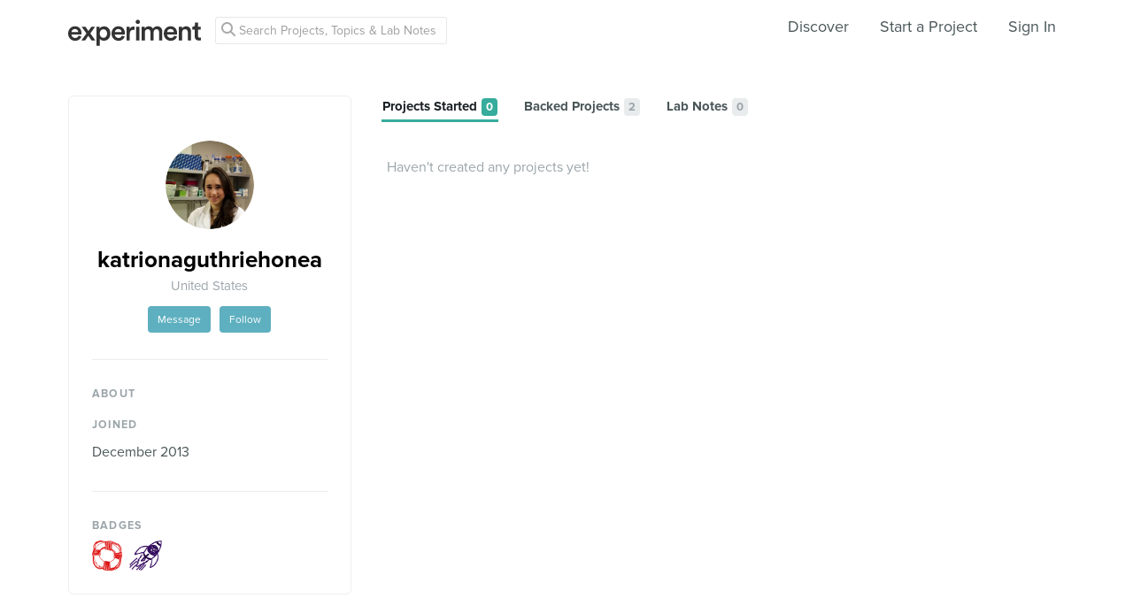

--- FILE ---
content_type: text/html; charset=utf-8
request_url: https://experiment.com/users/katrionaguthriehonea
body_size: 26285
content:
<!DOCTYPE html><html lang="en-us"><script src="https://d3t9s8cdqyboc5.cloudfront.net/assets/vendor-40e772ce71816a46609ebc3dbce945d7bc8cfec0d5b9d307b07c5070d79a4fda.js" type="module"></script><link href="https://use.typekit.net/tku1ivl.css" rel="stylesheet" /><link rel="stylesheet" href="https://d3t9s8cdqyboc5.cloudfront.net/assets/nucleus/print-f246294df2f9b158c0f42e692e1a3d20bd14f8e3d7da1e189ac6d3547e7e30d1.css" media="print" /><link rel="stylesheet" href="https://d3t9s8cdqyboc5.cloudfront.net/assets/nucleus/nucleus-96f3cc6def8f06fd1fed62a06f233c11385a59b5d3338e15b1b7c39d5da9e810.css" /><link rel="stylesheet" href="https://d3t9s8cdqyboc5.cloudfront.net/assets/projects-c972447c9d52a2d1e5623b1215334d4c2adee7648e314f3fc6895d465c983c65.css" /><link rel="stylesheet" href="https://d3t9s8cdqyboc5.cloudfront.net/assets/users-04d656a0ad454a5adcad17d9b3dd02a29b323fa1341bd5d96b07b6bc34f3c991.css" /><head prefix="og: http://ogp.me/ns# fb: http://ogp.me/ns/fb# experiment: http://ogp.me/ns/experiment#"><title>katrionaguthriehonea | Experiment</title><meta content="Profile page" name="Experiment | katrionaguthriehonea" /><meta content="Experiment is an online platform for funding and sharing scientific discoveries. Push the boundaries of knowledge in biology, chemistry, medicine, physics, computer science, paleontology, economics, engineering, neuroscience, and more." name="Description" /><meta content="crowdfunding science research funding crowdsourcing experiment openaccess" name="Keywords" /><meta content="width=device-width, initial-scale=1" name="viewport" /><meta charset="utf-8" /><meta content="IE=edge,chrome=1" http-equiv="X-UA-Compatible" /><meta content="katrionaguthriehonea" itemprop="name" /><meta content="Profile page" itemprop="description" /><meta content="experiment.com" name="twitter:domain" /><meta content="@lets_experiment" name="twitter:site" /><meta content="on" name="twitter:widgets:csp" /><meta content="katrionaguthriehonea" name="twitter:title" /><meta content="Profile page" name="twitter:description" /><meta content="@lets_experiment" name="twitter:creator" /><meta content="https://d1sg0ksu7mr16v.cloudfront.net/admin_uploads/fb-200-c.png" name="twitter:image" /><meta content="459964864039420" property="fb:app_id" /><meta content="Experiment - Moving Science Forward" property="og:site_name" /><meta content="https://experiment.com/users/katrionaguthriehonea" property="og:url" /><meta content="katrionaguthriehonea" property="og:title" /><meta content="Profile page" property="og:description" /><meta content="https://d1sg0ksu7mr16v.cloudfront.net/admin_uploads/fb-200-c.png" property="og:image" /><meta content="https://d1sg0ksu7mr16v.cloudfront.net/admin_uploads/fb-200-c.png" property="og:image:secure_url" /><meta content="https://d1sg0ksu7mr16v.cloudfront.net/admin_uploads/fb-200-c.png" itemprop="image" /><meta content="1200" property="og:image:width" /><meta content="630" property="og:image:height" /><meta content="summary_large_image" name="twitter:card" /><meta content="website" property="og:type" /><link href="https://d3t9s8cdqyboc5.cloudfront.net/assets/apple-touch-icon-152x152-precomposed-001739db69626ddd8518eb11f4894c292edac7b01cc6a738e1a40c4aba6e37bf.png" rel="apple-touch-icon-precomposed" sizes="152x152" /><link href="https://d3t9s8cdqyboc5.cloudfront.net/assets/apple-touch-icon-144x144-precomposed-81d0b04bd1f173220139c0a21630c277e3cc33d082da977dc6f11368916c9de8.png" rel="apple-touch-icon-precomposed" sizes="144x144" /><link href="https://d3t9s8cdqyboc5.cloudfront.net/assets/apple-touch-icon-120x120-precomposed-2617b3a134f41d2d8cc1ab30eda3d710f13a7be3cfabd389ac86219347634d25.png" rel="apple-touch-icon-precomposed" sizes="120x120" /><link href="https://d3t9s8cdqyboc5.cloudfront.net/assets/apple-touch-icon-114x114-precomposed-3934e83d26d803a86fe73a21c49307115d7070af94c7be222dfaef5017fa1b54.png" rel="apple-touch-icon-precomposed" sizes="114x114" /><link href="https://d3t9s8cdqyboc5.cloudfront.net/assets/apple-touch-icon-76x76-precomposed-6c49b44fcbf5e7c0e57a3ed115915ea76d5708bc19de377c5b560bc19970371b.png" rel="apple-touch-icon-precomposed" sizes="76x76" /><link href="https://d3t9s8cdqyboc5.cloudfront.net/assets/apple-touch-icon-72x72-precomposed-7fcc2052dec3db07d38f3a2c0333b87fb20a111fd0686e46bfb41609246d9c28.png" rel="apple-touch-icon-precomposed" sizes="72x72" /><link href="https://d3t9s8cdqyboc5.cloudfront.net/assets/apple-touch-icon-precomposed-7fcc2052dec3db07d38f3a2c0333b87fb20a111fd0686e46bfb41609246d9c28.png" rel="apple-touch-icon-precomposed" /><meta content="wvpb-itPK9I-cn6fax07pm9qF5v5MQzlX1lkDEO3XXM" name="google-site-verification" /><meta content="p178JJEExTT6Fk4PRv5cysUfeQywoKBKPJrUbJHhfys" name="google-site-verification" /><meta content="0ooK0P0ZB89Z4ncWMpfEinFB-hPT-TYnR-G5KtsBLsQ" name="google-site-verification" /><meta content="622BA244F2F1F883481C5482DCF33865" name="msvalidate.01" /><meta content="pk_live_gP4XWIcTE8EHQC1UsLKUqpXh" name="stripe-pkey" /><script src="//use.typekit.net/bey4pmb.js"></script><script async="" src="https://www.googletagmanager.com/gtag/js?id=G-S0Z312K97X"></script><script>try{Typekit.load();}catch(e){}
var MMetrics=MMetrics||{};MMetrics.start=(new Date).getTime();
// hack for aws
// if (global === undefined) { var global = window; }</script><link href="https://d3t9s8cdqyboc5.cloudfront.net/assets/favicon-3fe71ca679a5b149f21fa96ec14106fe9baa580984babb7b098707e449b6e809.ico" rel="shortcut icon" /><meta name="csrf-param" content="authenticity_token" />
<meta name="csrf-token" content="yI_BGzf5O7j2kYJum4ey-6r0W8z_QABL1Y3Xhg9v7lWEY_f-PpSfIdi9Po09wkydcMTIBHeScmr3H7W99s2QXQ" /><!--[if lt IE 9]
<script src="//html5shiv.googlecode.com/svn/trunk/html5.js"></script>
[endif]--></head><body data-action="show" data-controller="users" data-current-user="null"><span id="redux-root"></span><!--Hey!
You seem to be the kind of person that likes seeing how things are made!
If you're passionate about science and making things, we'd love to talk to you.
Send us some mail at support@experiment.com with the title 'asparajus'.
                           _                      _
                          (_)                    | |
  _____  ___ __   ___ _ __ _ _ __ ___   ___ _ __ | |_
 / _ \ \/ / '_ \ / _ \ '__| | '_ ` _ \ / _ \ '_ \| __|
|  __/>  <| |_) |  __/ |  | | | | | | |  __/ | | | |_
 \___/_/\_\ .__/ \___|_|  |_|_| |_| |_|\___|_| |_|\__|
          | |
          |_|--><!--[if lt IE 8]><p class="chromeframe">You are using an <strong>outdated</strong> browser. Please <a href="http://browsehappy.com/">upgrade your browser</a> or <a href="http://www.google.com/chromeframe/?redirect=true">activate Google Chrome Frame</a> to improve your experience.</p><![endif]--><div id="loading-indicator"></div><nav class="nucleus-nav   " id="user-nav"><div class="container"><div class="navbar-header"><button aria-expanded="false" class="navbar-toggle collapsed" data-bs-target="#mobile-menu-collapse" data-bs-toggle="collapse" type="button"><i class="fa fa-bars"></i></button><a class="experiment-logo" href="/"><svg width="150" height="30" viewbox="0 0 883 173" xmlns="http://www.w3.org/2000/svg" id="logo" class="pride__image">
    <title>
        Experiment Logo
    </title>
    <path d="M22.26 81.772c.749-9.727 8.606-20.203 22.261-20.203 14.965 0 22.074 9.54 22.448 20.203H22.26zm47.14 23.757c-2.992 8.98-9.727 15.9-22.821 15.9-13.469 0-24.318-9.914-24.88-23.757h66.595c.187-.374.561-3.367.561-6.921 0-28.808-16.461-47.327-44.52-47.327C21.324 43.424 0 62.504 0 91.312c0 30.866 21.886 48.824 46.579 48.824 21.886 0 36.29-12.908 41.154-28.808L69.4 105.529zm19.144 31.8h24.879c1.684-2.805 18.706-27.685 20.577-30.49l21.138 30.49h25.44l-33.11-46.391 31.989-44.708h-24.693l-19.829 29.182c-1.683-2.62-18.332-26.376-20.015-29.182H89.105l32.549 45.082-33.11 46.018zm121.653 35.543v-45.83c4.677 6.92 14.591 12.533 27.686 12.533 26.189 0 42.837-20.577 42.837-47.889 0-26.937-15.152-47.514-42.089-47.514-14.03 0-24.505 6.547-28.995 14.404V46.23h-20.951v126.642h21.512zm48.824-81.186c0 17.397-10.101 28.621-24.505 28.621-14.217 0-24.506-11.224-24.506-28.62 0-17.024 10.289-28.247 24.506-28.247 14.59 0 24.505 11.223 24.505 28.246zm51.71-9.914c.748-9.727 8.604-20.203 22.26-20.203 14.965 0 22.073 9.54 22.448 20.203H310.73zm47.14 23.757c-2.994 8.98-9.728 15.9-22.822 15.9-13.469 0-24.319-9.914-24.88-23.757h66.595c.187-.374.561-3.367.561-6.921 0-28.808-16.462-47.327-44.521-47.327-23.009 0-44.334 19.08-44.334 47.888 0 30.866 21.886 48.824 46.579 48.824 21.886 0 36.29-12.908 41.154-28.808l-18.333-5.799zm83.438-59.86a31.071 31.071 0 0 0-5.799-.562c-11.972 0-22.074 5.8-26.376 15.714V46.23h-21.138v91.1h21.7V93.93c0-17.023 7.669-26.75 24.505-26.75 2.244 0 4.676.187 7.108.561V45.67zm32.564 91.66v-91.1h-21.512v91.1h21.512zm-24.88-123.087c0 7.857 6.36 14.03 14.03 14.03 7.857 0 14.217-6.173 14.217-14.03 0-7.857-6.36-14.217-14.217-14.217-7.67 0-14.03 6.36-14.03 14.217zm61.359 123.088V83.268c0-11.598 7.295-20.202 18.893-20.202 12.346 0 17.584 8.23 17.584 18.706v55.558h21.325V83.268c0-11.223 7.483-20.202 18.894-20.202 12.159 0 17.584 8.043 17.584 18.706v55.558h20.951V78.218c0-24.132-15.713-34.607-32.175-34.607-11.785 0-22.448 4.115-29.556 16.087-4.864-10.662-15.34-16.087-27.311-16.087-10.289 0-21.7 4.864-26.938 14.217V46.23H488.84v91.1h21.513zm147.853-55.558c.748-9.727 8.605-20.203 22.26-20.203 14.966 0 22.074 9.54 22.448 20.203h-44.708zm47.14 23.757c-2.993 8.98-9.727 15.9-22.822 15.9-13.468 0-24.318-9.914-24.88-23.757h66.595c.187-.374.562-3.367.562-6.921 0-28.808-16.462-47.327-44.522-47.327-23.008 0-44.334 19.08-44.334 47.888 0 30.866 21.887 48.824 46.58 48.824 21.886 0 36.29-12.908 41.153-28.808l-18.332-5.799zm52.825-20.764c0-11.972 6.547-21.512 18.893-21.512 13.656 0 18.706 8.979 18.706 20.202v53.875h21.7V79.714c0-20.016-10.663-36.103-32.923-36.103-10.102 0-20.952 4.302-26.938 14.778v-12.16H736.47v91.1h21.7V84.766zm105.08-66.408h-19.642v13.656c0 8.044-4.302 14.217-14.03 14.217h-4.676v19.267h16.836v45.831c0 17.023 10.475 27.124 27.31 27.124 7.858 0 11.973-1.496 13.282-2.057v-17.959c-.935.187-4.49.749-7.482.749-8.044 0-11.598-3.367-11.598-11.411V65.497h18.893V46.23H863.25V18.357z" fill="#333" fill-rule="evenodd"></path>
</svg>
</a></div><div class="global-search nav float-left"><i class="fa fa-search search-icon"></i><form class="search" role="search" action="/search/results" accept-charset="UTF-8" method="get"><input type="text" name="q" id="searchq1" placeholder="Search Projects, Topics &amp; Lab Notes" class="search" /><input type="submit" name="commit" value="Search" style="display: none;" data-disable-with="Search" /></form></div><ul class="list-inline float-right main-links"><li class="nav-item"><a href="/discover">Discover</a></li><li class="nav-item"><a href="/start">Start a Project</a></li><span class="redux-header"></span><span class="hide-redux-header"><li class="new-session nav-item"><a href="/register">Sign In</a></li></span></ul><div class="mobile-menu-container"><div class="collapse mobile-menu animated fadeIn" id="mobile-menu-collapse"><a class="experiment-logo" href="/"><svg width="883" height="173" viewbox="0 0 883 173" xmlns="http://www.w3.org/2000/svg">
    <title>
        Experiment Logo
    </title>
    <path d="M22.26 81.772c.749-9.727 8.606-20.203 22.261-20.203 14.965 0 22.074 9.54 22.448 20.203H22.26zm47.14 23.757c-2.992 8.98-9.727 15.9-22.821 15.9-13.469 0-24.318-9.914-24.88-23.757h66.595c.187-.374.561-3.367.561-6.921 0-28.808-16.461-47.327-44.52-47.327C21.324 43.424 0 62.504 0 91.312c0 30.866 21.886 48.824 46.579 48.824 21.886 0 36.29-12.908 41.154-28.808L69.4 105.529zm19.144 31.8h24.879c1.684-2.805 18.706-27.685 20.577-30.49l21.138 30.49h25.44l-33.11-46.391 31.989-44.708h-24.693l-19.829 29.182c-1.683-2.62-18.332-26.376-20.015-29.182H89.105l32.549 45.082-33.11 46.018zm121.653 35.543v-45.83c4.677 6.92 14.591 12.533 27.686 12.533 26.189 0 42.837-20.577 42.837-47.889 0-26.937-15.152-47.514-42.089-47.514-14.03 0-24.505 6.547-28.995 14.404V46.23h-20.951v126.642h21.512zm48.824-81.186c0 17.397-10.101 28.621-24.505 28.621-14.217 0-24.506-11.224-24.506-28.62 0-17.024 10.289-28.247 24.506-28.247 14.59 0 24.505 11.223 24.505 28.246zm51.71-9.914c.748-9.727 8.604-20.203 22.26-20.203 14.965 0 22.073 9.54 22.448 20.203H310.73zm47.14 23.757c-2.994 8.98-9.728 15.9-22.822 15.9-13.469 0-24.319-9.914-24.88-23.757h66.595c.187-.374.561-3.367.561-6.921 0-28.808-16.462-47.327-44.521-47.327-23.009 0-44.334 19.08-44.334 47.888 0 30.866 21.886 48.824 46.579 48.824 21.886 0 36.29-12.908 41.154-28.808l-18.333-5.799zm83.438-59.86a31.071 31.071 0 0 0-5.799-.562c-11.972 0-22.074 5.8-26.376 15.714V46.23h-21.138v91.1h21.7V93.93c0-17.023 7.669-26.75 24.505-26.75 2.244 0 4.676.187 7.108.561V45.67zm32.564 91.66v-91.1h-21.512v91.1h21.512zm-24.88-123.087c0 7.857 6.36 14.03 14.03 14.03 7.857 0 14.217-6.173 14.217-14.03 0-7.857-6.36-14.217-14.217-14.217-7.67 0-14.03 6.36-14.03 14.217zm61.359 123.088V83.268c0-11.598 7.295-20.202 18.893-20.202 12.346 0 17.584 8.23 17.584 18.706v55.558h21.325V83.268c0-11.223 7.483-20.202 18.894-20.202 12.159 0 17.584 8.043 17.584 18.706v55.558h20.951V78.218c0-24.132-15.713-34.607-32.175-34.607-11.785 0-22.448 4.115-29.556 16.087-4.864-10.662-15.34-16.087-27.311-16.087-10.289 0-21.7 4.864-26.938 14.217V46.23H488.84v91.1h21.513zm147.853-55.558c.748-9.727 8.605-20.203 22.26-20.203 14.966 0 22.074 9.54 22.448 20.203h-44.708zm47.14 23.757c-2.993 8.98-9.727 15.9-22.822 15.9-13.468 0-24.318-9.914-24.88-23.757h66.595c.187-.374.562-3.367.562-6.921 0-28.808-16.462-47.327-44.522-47.327-23.008 0-44.334 19.08-44.334 47.888 0 30.866 21.887 48.824 46.58 48.824 21.886 0 36.29-12.908 41.153-28.808l-18.332-5.799zm52.825-20.764c0-11.972 6.547-21.512 18.893-21.512 13.656 0 18.706 8.979 18.706 20.202v53.875h21.7V79.714c0-20.016-10.663-36.103-32.923-36.103-10.102 0-20.952 4.302-26.938 14.778v-12.16H736.47v91.1h21.7V84.766zm105.08-66.408h-19.642v13.656c0 8.044-4.302 14.217-14.03 14.217h-4.676v19.267h16.836v45.831c0 17.023 10.475 27.124 27.31 27.124 7.858 0 11.973-1.496 13.282-2.057v-17.959c-.935.187-4.49.749-7.482.749-8.044 0-11.598-3.367-11.598-11.411V65.497h18.893V46.23H863.25V18.357z" fill="#333" fill-rule="evenodd"></path>
</svg>
</a><div class="mobile_search"><form class="form inline" action="/search/results" accept-charset="UTF-8" method="get"><input type="text" name="q" id="q" placeholder="Search projects &amp; lab notes" /><button name="button" type="submit" class="btn btn-primary">Search</button></form></div><ul class="main-links"><li class="nav-item"><a href="/discover">Discover</a></li><li class="nav-item"><a href="/about">About</a></li><li class="nav-item"><a href="/how-it-works">How It Works</a></li><li class="new-session nav-item"><a href="/login">Sign In</a></li><li class="new-session nav-item"><a href="/register">Register</a></li></ul><a aria-expanded="true" class="mobile-menu-exit" data-bs-target="#mobile-menu-collapse" data-bs-toggle="collapse"><span>&#10005;</span></a></div></div></div><img class="hidden-modal-banner" datasrc="https://d3t9s8cdqyboc5.cloudfront.net/assets/nucleus/space-a2b9be8c0615e15e9122e2dfbdb4065bcb9fb0df4b2482d78586ef379036e977.png" /></nav><div data-start="#backed_projects" data-user="katrionaguthriehonea" id="user-profile"><div class="container"><div class="row"><div class="col-md-4"><div class="info-module"><div class="profile"><img alt="Katriona Guthrie-Honea" class=" large-avatar" src="https://dgsqcxi9lxx8v.cloudfront.net/8491/22174_7703_150x150_circle.jpg" /><h1 class="name">katrionaguthriehonea</h1><p class="location">United States</p><div class="user-actions mtm"><a class="btn btn-sm btn-alternate mrm" href="/inbox/new?to=katrionaguthriehonea">Message</a><div class="follow"><div class="hide-follow-button"><div class="follow"><a class="btn btn-sm btn-alternate mls">Follow</a></div></div><div class="react-component" data-react-class="FollowButton" data-react-props="{&quot;object_id&quot;:8491,&quot;object_type&quot;:&quot;user&quot;,&quot;buttonClass&quot;:&quot;btn btn-sm btn-alternate&quot;,&quot;following&quot;:null}"><div class="preload-spinner"><span></span></div></div></div></div><p id="show-profile-info">More<i class="fa fa-chevron-down mls"></i></p><div class="profile-supplemental-info hidden animated fadeIn"><hr /><div class="biography"><div class="profile-label">About</div><div class="profile-label">Joined</div><p>December 2013</p></div><hr /><div class="profile-label">Badges</div><div class="achievements"><div class="achievement lifesaver" data-title="Lifesaver" data-toggle="tooltip"><img class="achievement-badge mrm" src="https://d1sg0ksu7mr16v.cloudfront.net/assets/achievements/lifesaver.png" /></div><div class="achievement chicks_in_space" data-title="Onward, To Space" data-toggle="tooltip"><img class="achievement-badge mrm" src="https://d1sg0ksu7mr16v.cloudfront.net/assets/achievements/chicks_in_space.png" /></div></div></div></div></div></div><div class="col-md-8"><ul class="nav-pills" role="tablist"><li id="created_projects-nav"><a aria-controls="projects started" aria-expanded="true" class="active tab" data-bs-target="#created_projects" data-bs-toggle="tab" href="#created_projects" role="tab"><h3 class="secondary-heading">Projects Started<span class="count badge">0</span></h3></a></li><li id="backed_projects-nav"><a aria-controls="backed projects" aria-expanded="false" class="tab" data-bs-target="#backed_projects" data-bs-toggle="tab" href="#backed_projects" role="tab"><h3 class="secondary-heading">Backed Projects<span class="count badge">2</span></h3></a></li><li id="updates-nav"><a aria-controls="lab notes" aria-expanded="false" class="tab" data-bs-target="#updates" data-bs-toggle="tab" href="#updates" role="tab"><h3 class="secondary-heading">Lab Notes<span class="count badge">0</span></h3></a></li></ul><div class="tab-content"><div class="tab-pane animated fadeIn active show" id="created_projects" role="tabpanel"><p class="missing-placeholder mlm">Haven't created any projects yet!&nbsp;</p></div><div class="tab-pane animated fadeIn" id="backed_projects" role="tabpanel"><div class="user-project-cards"><div class="project-card" id="project_4217"><div class="project-thumb-wrapper"><a class="project-link home-page:clicked-project-card" href="/projects/sending-the-garden-of-eton-to-space"><div class="project-thumb" style="background-image: url(&quot;https://d3t9s8cdqyboc5.cloudfront.net/images?path=projects/4217/banner_3907196583_635aee15e6_o.jpg&amp;width=311&amp;height=182&quot;); background-color: #46515D;"></div><div class="backer backed hidden" id="user">You're a backer!</div></a></div><div class="project-card-content"><h3 class="project-title"><a class="plain project-link home-page:clicked-project-card" href="/projects/sending-the-garden-of-eton-to-space">Sending the Garden of ETON to Space</a></h3></div><div class="project-card-footer"><div class="researcher"><div class="researcher-info"><span class="researcher-description"><a target="_blank" href="/users/mbulawa">By MaryAnn Bulawa</a></span><br /><span class="researcher-institution"><div class="institution"></div></span></div></div><div class="progress"><div class="bar funded" style="width: 100%;"></div></div><div class="row stats-row"><div id="funding-percent"><h4>102%<br /><small>funded</small></h4></div><div id="funding-goal"><h4 class="set-width">$15,000<br /><small>goal</small></h4></div><div class="time-remaining"><h4>39<br /><small>lab notes</small></h4></div></div></div></div></div><div class="user-project-cards"><div class="project-card" id="project_1802"><div class="project-thumb-wrapper"><a class="project-link home-page:clicked-project-card" href="/projects/a-community-biohacker-space-and-education-center-for-scientists-of-all-skill-levels-and-ages"><div class="project-thumb" style="background-image: url(&quot;https://d3t9s8cdqyboc5.cloudfront.net/images?path=5/7eUAsW6Rbic0GjfCA80g_banner_maker_fair.jpg&amp;width=311&amp;height=182&quot;); background-color: #79756E;"></div><div class="backer backed hidden" id="user">You're a backer!</div></a></div><div class="project-card-content"><h3 class="project-title"><a class="plain project-link home-page:clicked-project-card" href="/projects/a-community-biohacker-space-and-education-center-for-scientists-of-all-skill-levels-and-ages">A community biohacker space and education center for scientists of all skill levels and ages.</a></h3></div><div class="project-card-footer"><div class="researcher"><div class="researcher-info"><span class="researcher-description"><a target="_blank" href="/users/decomas">By Jameson Dungan</a></span><br /><span class="researcher-institution"><div class="institution"></div></span></div></div><div class="progress"><div class="bar funded" style="width: 100%;"></div></div><div class="row stats-row"><div id="funding-percent"><h4>143%<br /><small>funded</small></h4></div><div id="funding-goal"><h4 class="set-width">$6,000<br /><small>next goal</small></h4></div><div class="time-remaining"><h4>8<br /><small>lab notes</small></h4></div></div></div></div></div></div><div class="tab-pane animated fadeIn" id="updates" role="tabpanel"><p class="missing-placeholder mlm">No lab notes posted yet!</p></div></div></div></div></div></div><footer class="nucleus-footer"><div class="container"><div class="row"><div class="col-md-3 col-sm-6"><div class="logo"><a href="/"><svg width="150px" height="30px" viewbox="0 0 197 39" xmlns="http://www.w3.org/2000/svg">
    <title>
        experiment 2
    </title>
    <defs>
        <lineargradient x1="6.09%" y1="50%" x2="98.829%" y2="68.662%" id="a">
            <stop stop-color="#80CAA2" offset="0%"></stop>
            <stop stop-color="#65BFA0" offset="50.508%"></stop>
            <stop stop-color="#2FA0A5" offset="100%"></stop>
        </lineargradient>
    </defs>
    <path d="M388.97 4583.252c.167-2.172 1.921-4.51 4.97-4.51 3.342 0 4.929 2.13 5.012 4.51h-9.982zm10.525 5.304c-.668 2.005-2.172 3.55-5.095 3.55-3.007 0-5.43-2.213-5.555-5.304h14.869c.041-.084.125-.752.125-1.545 0-6.432-3.675-10.567-9.94-10.567-5.138 0-9.899 4.26-9.899 10.692 0 6.891 4.887 10.9 10.4 10.9 4.886 0 8.102-2.881 9.188-6.431l-4.093-1.295zm4.274 7.1h5.555c.376-.626 4.177-6.181 4.595-6.808l4.72 6.808h5.68l-7.393-10.358 7.142-9.982h-5.513l-4.428 6.516c-.376-.585-4.093-5.89-4.469-6.516h-5.763l7.267 10.066-7.393 10.274zm27.162 7.936v-10.233c1.044 1.546 3.258 2.799 6.182 2.799 5.847 0 9.564-4.595 9.564-10.693 0-6.014-3.383-10.608-9.397-10.608-3.133 0-5.472 1.462-6.474 3.216v-2.757h-4.678v28.276h4.803zm10.901-18.127c0 3.885-2.255 6.39-5.471 6.39-3.174 0-5.471-2.505-5.471-6.39 0-3.8 2.297-6.306 5.47-6.306 3.259 0 5.472 2.506 5.472 6.306zm11.546-2.213c.167-2.172 1.92-4.51 4.97-4.51 3.341 0 4.928 2.13 5.012 4.51h-9.982zm10.525 5.304c-.669 2.005-2.172 3.55-5.096 3.55-3.007 0-5.43-2.213-5.555-5.304h14.869c.042-.084.125-.752.125-1.545 0-6.432-3.675-10.567-9.94-10.567-5.137 0-9.899 4.26-9.899 10.692 0 6.891 4.887 10.9 10.4 10.9 4.887 0 8.103-2.881 9.189-6.431l-4.093-1.295zm18.63-13.365a6.937 6.937 0 0 0-1.296-.125c-2.673 0-4.928 1.294-5.889 3.508v-3.258h-4.72v20.34h4.846v-9.69c0-3.8 1.712-5.972 5.471-5.972.501 0 1.044.042 1.587.125v-4.928zm7.27 20.465v-20.34H485v20.34h4.803zm-5.555-27.482a3.128 3.128 0 0 0 3.132 3.133c1.755 0 3.175-1.379 3.175-3.133a3.173 3.173 0 0 0-3.175-3.174c-1.712 0-3.132 1.42-3.132 3.174zm13.7 27.482v-12.07c0-2.59 1.628-4.51 4.218-4.51 2.756 0 3.926 1.837 3.926 4.176v12.404h4.761v-12.07c0-2.506 1.67-4.51 4.219-4.51 2.714 0 3.926 1.795 3.926 4.176v12.404h4.677v-13.198c0-5.388-3.508-7.726-7.183-7.726-2.632 0-5.012.918-6.6 3.591-1.085-2.38-3.424-3.591-6.097-3.591-2.297 0-4.845 1.085-6.015 3.174v-2.59h-4.636v20.34h4.803zm33.011-12.404c.167-2.172 1.921-4.51 4.97-4.51 3.341 0 4.929 2.13 5.012 4.51h-9.982zm10.525 5.304c-.668 2.005-2.172 3.55-5.095 3.55-3.008 0-5.43-2.213-5.555-5.304h14.868c.042-.084.126-.752.126-1.545 0-6.432-3.676-10.567-9.94-10.567-5.138 0-9.9 4.26-9.9 10.692 0 6.891 4.887 10.9 10.4 10.9 4.887 0 8.103-2.881 9.19-6.431l-4.094-1.295zm11.794-4.636c0-2.673 1.462-4.803 4.219-4.803 3.049 0 4.176 2.005 4.176 4.51v12.03h4.845v-12.865c0-4.469-2.38-8.06-7.35-8.06-2.256 0-4.678.96-6.015 3.299v-2.715h-4.72v20.34h4.845v-11.736zm23.462-14.827h-4.386v3.049c0 1.796-.96 3.174-3.132 3.174h-1.044v4.302h3.759v10.233c0 3.8 2.339 6.056 6.098 6.056 1.754 0 2.673-.334 2.965-.46v-4.009c-.209.042-1.002.167-1.67.167-1.797 0-2.59-.752-2.59-2.548v-9.439h4.218v-4.302h-4.218v-6.223z" transform="translate(-384 -4565)" fill="url(#a)" fill-rule="evenodd"></path>
</svg>
</a></div><div class="tou"><p>Copyright 2026 Experiment</p><a href="/tc">Terms</a><a href="/privacy">Privacy Policy</a><a href="/cookies">Cookie Policy</a></div></div><div class="col-md-2 col-sm-6"><ul class="list-unstyled"><li class="footer-heading text-uppercase"><a href="/discover">Discover</a></li><li><a href="/discover">Current Projects</a></li><li><a href="/labnotes">Lab Notes</a></li><li><a href="/results">Results</a></li><li><a href="/programs">Grants</a></li></ul></div><div class="col-md-2 col-sm-6"><ul class="list-unstyled"><li class="footer-heading text-uppercase"><a href="/start">Start</a></li><li><a href="/start">Start A Project</a></li><li><a href="/guide">Researcher Guide</a></li></ul></div><div class="col-md-2 col-sm-6"><ul class="list-unstyled"><li class="footer-heading text-uppercase"><a href="/about">About</a></li><li><a href="/how-it-works">How It Works</a></li><li><a href="/faq">FAQ</a></li><li><a href="/about">About</a></li><li><a href="/jobs">Jobs</a></li><li><a href="/press">Press</a></li><li><a href="/mission">Our Mission</a></li></ul></div><div class="col-md-3 col-sm-6"><div class="social"><div class="social-links"><a href="https://www.facebook.com/experimentcom"><div class="circle"><i class="fa fa-brands fa-facebook-f tou-icon"></i></div></a><a href="https://bsky.app/profile/experiment.com"><div class="circle"><i class="fa fa-brands fa-bluesky tou-icon"></i></div></a><a href="https://medium.com/this-is-an-experiment"><div class="circle"><i class="fa fa-brands fa-medium tou-icon"></i></div></a></div></div></div></div></div></footer><script src="https://d3t9s8cdqyboc5.cloudfront.net/assets/nucleus-ca5abfb41a7a255ab418e7fb91da127611d072ec6379b9f4394dd0060cd2bc46.js" type="module"></script><script src="https://d3t9s8cdqyboc5.cloudfront.net/assets/projects-1b46c6df2e8f8f7f42ae4be7e4a512f55bf1910bc3e4fea06fa89152cba4a255.js" type="module"></script><script src="https://d3t9s8cdqyboc5.cloudfront.net/assets/initPage-c8e96231526ad7fb075398bef24f5301bd49c820552deae426559446566dabb9.js" type="module"></script><script src="https://d3t9s8cdqyboc5.cloudfront.net/assets/user-414896bebca82ca66e5955961df0a88ad8cc50e447b9647bdea9550f87432f46.js" type="module"></script>
      <script src="https://www.google.com/recaptcha/api.js?render=6Ldb_70UAAAAAI8hGzJqq1aRW2-GGUO7vYSfUNes"></script>
    </body></html>

--- FILE ---
content_type: text/html; charset=utf-8
request_url: https://www.google.com/recaptcha/api2/anchor?ar=1&k=6Ldb_70UAAAAAI8hGzJqq1aRW2-GGUO7vYSfUNes&co=aHR0cHM6Ly9leHBlcmltZW50LmNvbTo0NDM.&hl=en&v=PoyoqOPhxBO7pBk68S4YbpHZ&size=invisible&anchor-ms=20000&execute-ms=30000&cb=4q1xy5ekzq52
body_size: 48510
content:
<!DOCTYPE HTML><html dir="ltr" lang="en"><head><meta http-equiv="Content-Type" content="text/html; charset=UTF-8">
<meta http-equiv="X-UA-Compatible" content="IE=edge">
<title>reCAPTCHA</title>
<style type="text/css">
/* cyrillic-ext */
@font-face {
  font-family: 'Roboto';
  font-style: normal;
  font-weight: 400;
  font-stretch: 100%;
  src: url(//fonts.gstatic.com/s/roboto/v48/KFO7CnqEu92Fr1ME7kSn66aGLdTylUAMa3GUBHMdazTgWw.woff2) format('woff2');
  unicode-range: U+0460-052F, U+1C80-1C8A, U+20B4, U+2DE0-2DFF, U+A640-A69F, U+FE2E-FE2F;
}
/* cyrillic */
@font-face {
  font-family: 'Roboto';
  font-style: normal;
  font-weight: 400;
  font-stretch: 100%;
  src: url(//fonts.gstatic.com/s/roboto/v48/KFO7CnqEu92Fr1ME7kSn66aGLdTylUAMa3iUBHMdazTgWw.woff2) format('woff2');
  unicode-range: U+0301, U+0400-045F, U+0490-0491, U+04B0-04B1, U+2116;
}
/* greek-ext */
@font-face {
  font-family: 'Roboto';
  font-style: normal;
  font-weight: 400;
  font-stretch: 100%;
  src: url(//fonts.gstatic.com/s/roboto/v48/KFO7CnqEu92Fr1ME7kSn66aGLdTylUAMa3CUBHMdazTgWw.woff2) format('woff2');
  unicode-range: U+1F00-1FFF;
}
/* greek */
@font-face {
  font-family: 'Roboto';
  font-style: normal;
  font-weight: 400;
  font-stretch: 100%;
  src: url(//fonts.gstatic.com/s/roboto/v48/KFO7CnqEu92Fr1ME7kSn66aGLdTylUAMa3-UBHMdazTgWw.woff2) format('woff2');
  unicode-range: U+0370-0377, U+037A-037F, U+0384-038A, U+038C, U+038E-03A1, U+03A3-03FF;
}
/* math */
@font-face {
  font-family: 'Roboto';
  font-style: normal;
  font-weight: 400;
  font-stretch: 100%;
  src: url(//fonts.gstatic.com/s/roboto/v48/KFO7CnqEu92Fr1ME7kSn66aGLdTylUAMawCUBHMdazTgWw.woff2) format('woff2');
  unicode-range: U+0302-0303, U+0305, U+0307-0308, U+0310, U+0312, U+0315, U+031A, U+0326-0327, U+032C, U+032F-0330, U+0332-0333, U+0338, U+033A, U+0346, U+034D, U+0391-03A1, U+03A3-03A9, U+03B1-03C9, U+03D1, U+03D5-03D6, U+03F0-03F1, U+03F4-03F5, U+2016-2017, U+2034-2038, U+203C, U+2040, U+2043, U+2047, U+2050, U+2057, U+205F, U+2070-2071, U+2074-208E, U+2090-209C, U+20D0-20DC, U+20E1, U+20E5-20EF, U+2100-2112, U+2114-2115, U+2117-2121, U+2123-214F, U+2190, U+2192, U+2194-21AE, U+21B0-21E5, U+21F1-21F2, U+21F4-2211, U+2213-2214, U+2216-22FF, U+2308-230B, U+2310, U+2319, U+231C-2321, U+2336-237A, U+237C, U+2395, U+239B-23B7, U+23D0, U+23DC-23E1, U+2474-2475, U+25AF, U+25B3, U+25B7, U+25BD, U+25C1, U+25CA, U+25CC, U+25FB, U+266D-266F, U+27C0-27FF, U+2900-2AFF, U+2B0E-2B11, U+2B30-2B4C, U+2BFE, U+3030, U+FF5B, U+FF5D, U+1D400-1D7FF, U+1EE00-1EEFF;
}
/* symbols */
@font-face {
  font-family: 'Roboto';
  font-style: normal;
  font-weight: 400;
  font-stretch: 100%;
  src: url(//fonts.gstatic.com/s/roboto/v48/KFO7CnqEu92Fr1ME7kSn66aGLdTylUAMaxKUBHMdazTgWw.woff2) format('woff2');
  unicode-range: U+0001-000C, U+000E-001F, U+007F-009F, U+20DD-20E0, U+20E2-20E4, U+2150-218F, U+2190, U+2192, U+2194-2199, U+21AF, U+21E6-21F0, U+21F3, U+2218-2219, U+2299, U+22C4-22C6, U+2300-243F, U+2440-244A, U+2460-24FF, U+25A0-27BF, U+2800-28FF, U+2921-2922, U+2981, U+29BF, U+29EB, U+2B00-2BFF, U+4DC0-4DFF, U+FFF9-FFFB, U+10140-1018E, U+10190-1019C, U+101A0, U+101D0-101FD, U+102E0-102FB, U+10E60-10E7E, U+1D2C0-1D2D3, U+1D2E0-1D37F, U+1F000-1F0FF, U+1F100-1F1AD, U+1F1E6-1F1FF, U+1F30D-1F30F, U+1F315, U+1F31C, U+1F31E, U+1F320-1F32C, U+1F336, U+1F378, U+1F37D, U+1F382, U+1F393-1F39F, U+1F3A7-1F3A8, U+1F3AC-1F3AF, U+1F3C2, U+1F3C4-1F3C6, U+1F3CA-1F3CE, U+1F3D4-1F3E0, U+1F3ED, U+1F3F1-1F3F3, U+1F3F5-1F3F7, U+1F408, U+1F415, U+1F41F, U+1F426, U+1F43F, U+1F441-1F442, U+1F444, U+1F446-1F449, U+1F44C-1F44E, U+1F453, U+1F46A, U+1F47D, U+1F4A3, U+1F4B0, U+1F4B3, U+1F4B9, U+1F4BB, U+1F4BF, U+1F4C8-1F4CB, U+1F4D6, U+1F4DA, U+1F4DF, U+1F4E3-1F4E6, U+1F4EA-1F4ED, U+1F4F7, U+1F4F9-1F4FB, U+1F4FD-1F4FE, U+1F503, U+1F507-1F50B, U+1F50D, U+1F512-1F513, U+1F53E-1F54A, U+1F54F-1F5FA, U+1F610, U+1F650-1F67F, U+1F687, U+1F68D, U+1F691, U+1F694, U+1F698, U+1F6AD, U+1F6B2, U+1F6B9-1F6BA, U+1F6BC, U+1F6C6-1F6CF, U+1F6D3-1F6D7, U+1F6E0-1F6EA, U+1F6F0-1F6F3, U+1F6F7-1F6FC, U+1F700-1F7FF, U+1F800-1F80B, U+1F810-1F847, U+1F850-1F859, U+1F860-1F887, U+1F890-1F8AD, U+1F8B0-1F8BB, U+1F8C0-1F8C1, U+1F900-1F90B, U+1F93B, U+1F946, U+1F984, U+1F996, U+1F9E9, U+1FA00-1FA6F, U+1FA70-1FA7C, U+1FA80-1FA89, U+1FA8F-1FAC6, U+1FACE-1FADC, U+1FADF-1FAE9, U+1FAF0-1FAF8, U+1FB00-1FBFF;
}
/* vietnamese */
@font-face {
  font-family: 'Roboto';
  font-style: normal;
  font-weight: 400;
  font-stretch: 100%;
  src: url(//fonts.gstatic.com/s/roboto/v48/KFO7CnqEu92Fr1ME7kSn66aGLdTylUAMa3OUBHMdazTgWw.woff2) format('woff2');
  unicode-range: U+0102-0103, U+0110-0111, U+0128-0129, U+0168-0169, U+01A0-01A1, U+01AF-01B0, U+0300-0301, U+0303-0304, U+0308-0309, U+0323, U+0329, U+1EA0-1EF9, U+20AB;
}
/* latin-ext */
@font-face {
  font-family: 'Roboto';
  font-style: normal;
  font-weight: 400;
  font-stretch: 100%;
  src: url(//fonts.gstatic.com/s/roboto/v48/KFO7CnqEu92Fr1ME7kSn66aGLdTylUAMa3KUBHMdazTgWw.woff2) format('woff2');
  unicode-range: U+0100-02BA, U+02BD-02C5, U+02C7-02CC, U+02CE-02D7, U+02DD-02FF, U+0304, U+0308, U+0329, U+1D00-1DBF, U+1E00-1E9F, U+1EF2-1EFF, U+2020, U+20A0-20AB, U+20AD-20C0, U+2113, U+2C60-2C7F, U+A720-A7FF;
}
/* latin */
@font-face {
  font-family: 'Roboto';
  font-style: normal;
  font-weight: 400;
  font-stretch: 100%;
  src: url(//fonts.gstatic.com/s/roboto/v48/KFO7CnqEu92Fr1ME7kSn66aGLdTylUAMa3yUBHMdazQ.woff2) format('woff2');
  unicode-range: U+0000-00FF, U+0131, U+0152-0153, U+02BB-02BC, U+02C6, U+02DA, U+02DC, U+0304, U+0308, U+0329, U+2000-206F, U+20AC, U+2122, U+2191, U+2193, U+2212, U+2215, U+FEFF, U+FFFD;
}
/* cyrillic-ext */
@font-face {
  font-family: 'Roboto';
  font-style: normal;
  font-weight: 500;
  font-stretch: 100%;
  src: url(//fonts.gstatic.com/s/roboto/v48/KFO7CnqEu92Fr1ME7kSn66aGLdTylUAMa3GUBHMdazTgWw.woff2) format('woff2');
  unicode-range: U+0460-052F, U+1C80-1C8A, U+20B4, U+2DE0-2DFF, U+A640-A69F, U+FE2E-FE2F;
}
/* cyrillic */
@font-face {
  font-family: 'Roboto';
  font-style: normal;
  font-weight: 500;
  font-stretch: 100%;
  src: url(//fonts.gstatic.com/s/roboto/v48/KFO7CnqEu92Fr1ME7kSn66aGLdTylUAMa3iUBHMdazTgWw.woff2) format('woff2');
  unicode-range: U+0301, U+0400-045F, U+0490-0491, U+04B0-04B1, U+2116;
}
/* greek-ext */
@font-face {
  font-family: 'Roboto';
  font-style: normal;
  font-weight: 500;
  font-stretch: 100%;
  src: url(//fonts.gstatic.com/s/roboto/v48/KFO7CnqEu92Fr1ME7kSn66aGLdTylUAMa3CUBHMdazTgWw.woff2) format('woff2');
  unicode-range: U+1F00-1FFF;
}
/* greek */
@font-face {
  font-family: 'Roboto';
  font-style: normal;
  font-weight: 500;
  font-stretch: 100%;
  src: url(//fonts.gstatic.com/s/roboto/v48/KFO7CnqEu92Fr1ME7kSn66aGLdTylUAMa3-UBHMdazTgWw.woff2) format('woff2');
  unicode-range: U+0370-0377, U+037A-037F, U+0384-038A, U+038C, U+038E-03A1, U+03A3-03FF;
}
/* math */
@font-face {
  font-family: 'Roboto';
  font-style: normal;
  font-weight: 500;
  font-stretch: 100%;
  src: url(//fonts.gstatic.com/s/roboto/v48/KFO7CnqEu92Fr1ME7kSn66aGLdTylUAMawCUBHMdazTgWw.woff2) format('woff2');
  unicode-range: U+0302-0303, U+0305, U+0307-0308, U+0310, U+0312, U+0315, U+031A, U+0326-0327, U+032C, U+032F-0330, U+0332-0333, U+0338, U+033A, U+0346, U+034D, U+0391-03A1, U+03A3-03A9, U+03B1-03C9, U+03D1, U+03D5-03D6, U+03F0-03F1, U+03F4-03F5, U+2016-2017, U+2034-2038, U+203C, U+2040, U+2043, U+2047, U+2050, U+2057, U+205F, U+2070-2071, U+2074-208E, U+2090-209C, U+20D0-20DC, U+20E1, U+20E5-20EF, U+2100-2112, U+2114-2115, U+2117-2121, U+2123-214F, U+2190, U+2192, U+2194-21AE, U+21B0-21E5, U+21F1-21F2, U+21F4-2211, U+2213-2214, U+2216-22FF, U+2308-230B, U+2310, U+2319, U+231C-2321, U+2336-237A, U+237C, U+2395, U+239B-23B7, U+23D0, U+23DC-23E1, U+2474-2475, U+25AF, U+25B3, U+25B7, U+25BD, U+25C1, U+25CA, U+25CC, U+25FB, U+266D-266F, U+27C0-27FF, U+2900-2AFF, U+2B0E-2B11, U+2B30-2B4C, U+2BFE, U+3030, U+FF5B, U+FF5D, U+1D400-1D7FF, U+1EE00-1EEFF;
}
/* symbols */
@font-face {
  font-family: 'Roboto';
  font-style: normal;
  font-weight: 500;
  font-stretch: 100%;
  src: url(//fonts.gstatic.com/s/roboto/v48/KFO7CnqEu92Fr1ME7kSn66aGLdTylUAMaxKUBHMdazTgWw.woff2) format('woff2');
  unicode-range: U+0001-000C, U+000E-001F, U+007F-009F, U+20DD-20E0, U+20E2-20E4, U+2150-218F, U+2190, U+2192, U+2194-2199, U+21AF, U+21E6-21F0, U+21F3, U+2218-2219, U+2299, U+22C4-22C6, U+2300-243F, U+2440-244A, U+2460-24FF, U+25A0-27BF, U+2800-28FF, U+2921-2922, U+2981, U+29BF, U+29EB, U+2B00-2BFF, U+4DC0-4DFF, U+FFF9-FFFB, U+10140-1018E, U+10190-1019C, U+101A0, U+101D0-101FD, U+102E0-102FB, U+10E60-10E7E, U+1D2C0-1D2D3, U+1D2E0-1D37F, U+1F000-1F0FF, U+1F100-1F1AD, U+1F1E6-1F1FF, U+1F30D-1F30F, U+1F315, U+1F31C, U+1F31E, U+1F320-1F32C, U+1F336, U+1F378, U+1F37D, U+1F382, U+1F393-1F39F, U+1F3A7-1F3A8, U+1F3AC-1F3AF, U+1F3C2, U+1F3C4-1F3C6, U+1F3CA-1F3CE, U+1F3D4-1F3E0, U+1F3ED, U+1F3F1-1F3F3, U+1F3F5-1F3F7, U+1F408, U+1F415, U+1F41F, U+1F426, U+1F43F, U+1F441-1F442, U+1F444, U+1F446-1F449, U+1F44C-1F44E, U+1F453, U+1F46A, U+1F47D, U+1F4A3, U+1F4B0, U+1F4B3, U+1F4B9, U+1F4BB, U+1F4BF, U+1F4C8-1F4CB, U+1F4D6, U+1F4DA, U+1F4DF, U+1F4E3-1F4E6, U+1F4EA-1F4ED, U+1F4F7, U+1F4F9-1F4FB, U+1F4FD-1F4FE, U+1F503, U+1F507-1F50B, U+1F50D, U+1F512-1F513, U+1F53E-1F54A, U+1F54F-1F5FA, U+1F610, U+1F650-1F67F, U+1F687, U+1F68D, U+1F691, U+1F694, U+1F698, U+1F6AD, U+1F6B2, U+1F6B9-1F6BA, U+1F6BC, U+1F6C6-1F6CF, U+1F6D3-1F6D7, U+1F6E0-1F6EA, U+1F6F0-1F6F3, U+1F6F7-1F6FC, U+1F700-1F7FF, U+1F800-1F80B, U+1F810-1F847, U+1F850-1F859, U+1F860-1F887, U+1F890-1F8AD, U+1F8B0-1F8BB, U+1F8C0-1F8C1, U+1F900-1F90B, U+1F93B, U+1F946, U+1F984, U+1F996, U+1F9E9, U+1FA00-1FA6F, U+1FA70-1FA7C, U+1FA80-1FA89, U+1FA8F-1FAC6, U+1FACE-1FADC, U+1FADF-1FAE9, U+1FAF0-1FAF8, U+1FB00-1FBFF;
}
/* vietnamese */
@font-face {
  font-family: 'Roboto';
  font-style: normal;
  font-weight: 500;
  font-stretch: 100%;
  src: url(//fonts.gstatic.com/s/roboto/v48/KFO7CnqEu92Fr1ME7kSn66aGLdTylUAMa3OUBHMdazTgWw.woff2) format('woff2');
  unicode-range: U+0102-0103, U+0110-0111, U+0128-0129, U+0168-0169, U+01A0-01A1, U+01AF-01B0, U+0300-0301, U+0303-0304, U+0308-0309, U+0323, U+0329, U+1EA0-1EF9, U+20AB;
}
/* latin-ext */
@font-face {
  font-family: 'Roboto';
  font-style: normal;
  font-weight: 500;
  font-stretch: 100%;
  src: url(//fonts.gstatic.com/s/roboto/v48/KFO7CnqEu92Fr1ME7kSn66aGLdTylUAMa3KUBHMdazTgWw.woff2) format('woff2');
  unicode-range: U+0100-02BA, U+02BD-02C5, U+02C7-02CC, U+02CE-02D7, U+02DD-02FF, U+0304, U+0308, U+0329, U+1D00-1DBF, U+1E00-1E9F, U+1EF2-1EFF, U+2020, U+20A0-20AB, U+20AD-20C0, U+2113, U+2C60-2C7F, U+A720-A7FF;
}
/* latin */
@font-face {
  font-family: 'Roboto';
  font-style: normal;
  font-weight: 500;
  font-stretch: 100%;
  src: url(//fonts.gstatic.com/s/roboto/v48/KFO7CnqEu92Fr1ME7kSn66aGLdTylUAMa3yUBHMdazQ.woff2) format('woff2');
  unicode-range: U+0000-00FF, U+0131, U+0152-0153, U+02BB-02BC, U+02C6, U+02DA, U+02DC, U+0304, U+0308, U+0329, U+2000-206F, U+20AC, U+2122, U+2191, U+2193, U+2212, U+2215, U+FEFF, U+FFFD;
}
/* cyrillic-ext */
@font-face {
  font-family: 'Roboto';
  font-style: normal;
  font-weight: 900;
  font-stretch: 100%;
  src: url(//fonts.gstatic.com/s/roboto/v48/KFO7CnqEu92Fr1ME7kSn66aGLdTylUAMa3GUBHMdazTgWw.woff2) format('woff2');
  unicode-range: U+0460-052F, U+1C80-1C8A, U+20B4, U+2DE0-2DFF, U+A640-A69F, U+FE2E-FE2F;
}
/* cyrillic */
@font-face {
  font-family: 'Roboto';
  font-style: normal;
  font-weight: 900;
  font-stretch: 100%;
  src: url(//fonts.gstatic.com/s/roboto/v48/KFO7CnqEu92Fr1ME7kSn66aGLdTylUAMa3iUBHMdazTgWw.woff2) format('woff2');
  unicode-range: U+0301, U+0400-045F, U+0490-0491, U+04B0-04B1, U+2116;
}
/* greek-ext */
@font-face {
  font-family: 'Roboto';
  font-style: normal;
  font-weight: 900;
  font-stretch: 100%;
  src: url(//fonts.gstatic.com/s/roboto/v48/KFO7CnqEu92Fr1ME7kSn66aGLdTylUAMa3CUBHMdazTgWw.woff2) format('woff2');
  unicode-range: U+1F00-1FFF;
}
/* greek */
@font-face {
  font-family: 'Roboto';
  font-style: normal;
  font-weight: 900;
  font-stretch: 100%;
  src: url(//fonts.gstatic.com/s/roboto/v48/KFO7CnqEu92Fr1ME7kSn66aGLdTylUAMa3-UBHMdazTgWw.woff2) format('woff2');
  unicode-range: U+0370-0377, U+037A-037F, U+0384-038A, U+038C, U+038E-03A1, U+03A3-03FF;
}
/* math */
@font-face {
  font-family: 'Roboto';
  font-style: normal;
  font-weight: 900;
  font-stretch: 100%;
  src: url(//fonts.gstatic.com/s/roboto/v48/KFO7CnqEu92Fr1ME7kSn66aGLdTylUAMawCUBHMdazTgWw.woff2) format('woff2');
  unicode-range: U+0302-0303, U+0305, U+0307-0308, U+0310, U+0312, U+0315, U+031A, U+0326-0327, U+032C, U+032F-0330, U+0332-0333, U+0338, U+033A, U+0346, U+034D, U+0391-03A1, U+03A3-03A9, U+03B1-03C9, U+03D1, U+03D5-03D6, U+03F0-03F1, U+03F4-03F5, U+2016-2017, U+2034-2038, U+203C, U+2040, U+2043, U+2047, U+2050, U+2057, U+205F, U+2070-2071, U+2074-208E, U+2090-209C, U+20D0-20DC, U+20E1, U+20E5-20EF, U+2100-2112, U+2114-2115, U+2117-2121, U+2123-214F, U+2190, U+2192, U+2194-21AE, U+21B0-21E5, U+21F1-21F2, U+21F4-2211, U+2213-2214, U+2216-22FF, U+2308-230B, U+2310, U+2319, U+231C-2321, U+2336-237A, U+237C, U+2395, U+239B-23B7, U+23D0, U+23DC-23E1, U+2474-2475, U+25AF, U+25B3, U+25B7, U+25BD, U+25C1, U+25CA, U+25CC, U+25FB, U+266D-266F, U+27C0-27FF, U+2900-2AFF, U+2B0E-2B11, U+2B30-2B4C, U+2BFE, U+3030, U+FF5B, U+FF5D, U+1D400-1D7FF, U+1EE00-1EEFF;
}
/* symbols */
@font-face {
  font-family: 'Roboto';
  font-style: normal;
  font-weight: 900;
  font-stretch: 100%;
  src: url(//fonts.gstatic.com/s/roboto/v48/KFO7CnqEu92Fr1ME7kSn66aGLdTylUAMaxKUBHMdazTgWw.woff2) format('woff2');
  unicode-range: U+0001-000C, U+000E-001F, U+007F-009F, U+20DD-20E0, U+20E2-20E4, U+2150-218F, U+2190, U+2192, U+2194-2199, U+21AF, U+21E6-21F0, U+21F3, U+2218-2219, U+2299, U+22C4-22C6, U+2300-243F, U+2440-244A, U+2460-24FF, U+25A0-27BF, U+2800-28FF, U+2921-2922, U+2981, U+29BF, U+29EB, U+2B00-2BFF, U+4DC0-4DFF, U+FFF9-FFFB, U+10140-1018E, U+10190-1019C, U+101A0, U+101D0-101FD, U+102E0-102FB, U+10E60-10E7E, U+1D2C0-1D2D3, U+1D2E0-1D37F, U+1F000-1F0FF, U+1F100-1F1AD, U+1F1E6-1F1FF, U+1F30D-1F30F, U+1F315, U+1F31C, U+1F31E, U+1F320-1F32C, U+1F336, U+1F378, U+1F37D, U+1F382, U+1F393-1F39F, U+1F3A7-1F3A8, U+1F3AC-1F3AF, U+1F3C2, U+1F3C4-1F3C6, U+1F3CA-1F3CE, U+1F3D4-1F3E0, U+1F3ED, U+1F3F1-1F3F3, U+1F3F5-1F3F7, U+1F408, U+1F415, U+1F41F, U+1F426, U+1F43F, U+1F441-1F442, U+1F444, U+1F446-1F449, U+1F44C-1F44E, U+1F453, U+1F46A, U+1F47D, U+1F4A3, U+1F4B0, U+1F4B3, U+1F4B9, U+1F4BB, U+1F4BF, U+1F4C8-1F4CB, U+1F4D6, U+1F4DA, U+1F4DF, U+1F4E3-1F4E6, U+1F4EA-1F4ED, U+1F4F7, U+1F4F9-1F4FB, U+1F4FD-1F4FE, U+1F503, U+1F507-1F50B, U+1F50D, U+1F512-1F513, U+1F53E-1F54A, U+1F54F-1F5FA, U+1F610, U+1F650-1F67F, U+1F687, U+1F68D, U+1F691, U+1F694, U+1F698, U+1F6AD, U+1F6B2, U+1F6B9-1F6BA, U+1F6BC, U+1F6C6-1F6CF, U+1F6D3-1F6D7, U+1F6E0-1F6EA, U+1F6F0-1F6F3, U+1F6F7-1F6FC, U+1F700-1F7FF, U+1F800-1F80B, U+1F810-1F847, U+1F850-1F859, U+1F860-1F887, U+1F890-1F8AD, U+1F8B0-1F8BB, U+1F8C0-1F8C1, U+1F900-1F90B, U+1F93B, U+1F946, U+1F984, U+1F996, U+1F9E9, U+1FA00-1FA6F, U+1FA70-1FA7C, U+1FA80-1FA89, U+1FA8F-1FAC6, U+1FACE-1FADC, U+1FADF-1FAE9, U+1FAF0-1FAF8, U+1FB00-1FBFF;
}
/* vietnamese */
@font-face {
  font-family: 'Roboto';
  font-style: normal;
  font-weight: 900;
  font-stretch: 100%;
  src: url(//fonts.gstatic.com/s/roboto/v48/KFO7CnqEu92Fr1ME7kSn66aGLdTylUAMa3OUBHMdazTgWw.woff2) format('woff2');
  unicode-range: U+0102-0103, U+0110-0111, U+0128-0129, U+0168-0169, U+01A0-01A1, U+01AF-01B0, U+0300-0301, U+0303-0304, U+0308-0309, U+0323, U+0329, U+1EA0-1EF9, U+20AB;
}
/* latin-ext */
@font-face {
  font-family: 'Roboto';
  font-style: normal;
  font-weight: 900;
  font-stretch: 100%;
  src: url(//fonts.gstatic.com/s/roboto/v48/KFO7CnqEu92Fr1ME7kSn66aGLdTylUAMa3KUBHMdazTgWw.woff2) format('woff2');
  unicode-range: U+0100-02BA, U+02BD-02C5, U+02C7-02CC, U+02CE-02D7, U+02DD-02FF, U+0304, U+0308, U+0329, U+1D00-1DBF, U+1E00-1E9F, U+1EF2-1EFF, U+2020, U+20A0-20AB, U+20AD-20C0, U+2113, U+2C60-2C7F, U+A720-A7FF;
}
/* latin */
@font-face {
  font-family: 'Roboto';
  font-style: normal;
  font-weight: 900;
  font-stretch: 100%;
  src: url(//fonts.gstatic.com/s/roboto/v48/KFO7CnqEu92Fr1ME7kSn66aGLdTylUAMa3yUBHMdazQ.woff2) format('woff2');
  unicode-range: U+0000-00FF, U+0131, U+0152-0153, U+02BB-02BC, U+02C6, U+02DA, U+02DC, U+0304, U+0308, U+0329, U+2000-206F, U+20AC, U+2122, U+2191, U+2193, U+2212, U+2215, U+FEFF, U+FFFD;
}

</style>
<link rel="stylesheet" type="text/css" href="https://www.gstatic.com/recaptcha/releases/PoyoqOPhxBO7pBk68S4YbpHZ/styles__ltr.css">
<script nonce="ZNqpvFUmaPqr-iiaOqR-Hw" type="text/javascript">window['__recaptcha_api'] = 'https://www.google.com/recaptcha/api2/';</script>
<script type="text/javascript" src="https://www.gstatic.com/recaptcha/releases/PoyoqOPhxBO7pBk68S4YbpHZ/recaptcha__en.js" nonce="ZNqpvFUmaPqr-iiaOqR-Hw">
      
    </script></head>
<body><div id="rc-anchor-alert" class="rc-anchor-alert"></div>
<input type="hidden" id="recaptcha-token" value="[base64]">
<script type="text/javascript" nonce="ZNqpvFUmaPqr-iiaOqR-Hw">
      recaptcha.anchor.Main.init("[\x22ainput\x22,[\x22bgdata\x22,\x22\x22,\[base64]/[base64]/[base64]/bmV3IHJbeF0oY1swXSk6RT09Mj9uZXcgclt4XShjWzBdLGNbMV0pOkU9PTM/bmV3IHJbeF0oY1swXSxjWzFdLGNbMl0pOkU9PTQ/[base64]/[base64]/[base64]/[base64]/[base64]/[base64]/[base64]/[base64]\x22,\[base64]\x22,\x22w6HCkmvDgMOpe8K5wqVxwo/Dn8KfwrMNwp/Cn8Kcw7hAw5hlwqLDiMOQw4vCpyLDlyjChcOmfTDCgsKdBMOTwoXColjDscKGw5JdesKyw7EZK8O9a8KrwrIsM8KAw4jDr8OuVArCtm/DsX0ywrUAbW9+JSTDt2PCs8ORPz9Bw7ECwo17w5HDpcKkw5k4LMKYw7pOwoAHwrnCmRHDu33CgsK2w6XDv3fCkMOawp7ChgfChsOjcsKCLw7ClyTCkVfDocOmNFRiwoXDqcO6w6dCSAN9wrfDq3fDusKtZTTCh8OIw7DCtsKSwp/CnsKrwrk8wrvCrH/Csj3CrVHDicK+OCnDtsK9CsOTTsOgG2p7w4LCnXDDtBMBw7HCnMOmwpVgI8K8LxdLHMK8w6QawqfClsOfDMKXcSl7wr/Du0DDmko4ExPDjMOIwphbw4BcwpTCqGnCucOsYcOSwq4GDMOnDMKnw5TDpWEfKsODQ3HCtBHDpQwOXMOiw5fDsn8iR8Kewr9AGcO2XBjCmsK6IsKnQsOOCyjCg8OpC8OsOG0QaFXDtsKML8K/woNpA09ow5UNYsKnw7/DpcOOHMKdwqZRaU/DonPCmUtdJ8KeMcOdw4HDvjvDpsKtK8OACHPCvcODCUgueDDCjz/CisOgw4nDkzbDl05xw4x6Rhg9AntoacK7wqfDqg/CgjfDjsOGw6cGwrpvwp4MdcK7YcOKw6V/DR0TfF7DgEQFbsOswqZDwr/Cl8OdSsKdwqPCs8ORwoPCsMOPPsKJwpt6TMOJwqPCtMOwwrDDv8ONw6s2KcKqbsOEw7TDscKPw5lLwqjDgMO7fRQ8Ez5iw7Z/dlYNw7g+w40US1DCjMKzw7Jkwo9BSjXCnMOAQzXCkwIKwovCrsK7fSPDmToAwp/Du8K5w4zDtMKcwo8CwrdDBkQAE8Omw7vDlATCj2NsdzPDqsOMRMOCwr7DnMKUw7TCqMK/w7LCiQB6woFGD8KSWsOEw5fCtVoFwq8pZsK0J8O8w4HDmMOawo9dJ8KHwqwvPcKuQQlEw4DCicOJwpHDmgQTV1tnZ8K2wozDlShCw7M9U8O2wqtleMKxw7nDg3ZWwok4wqxjwo4CwpHCtE/CgcKQHgvClHvDq8ORLVTCvMK+XR3CusOiWkAWw5/Cu2rDocOecMKMXx/CicKJw7/DvsKkwrjDpFQoWWZSS8K8CFlxwpF9csO1wrd/J0xPw5vCqRQ1OTBKw6LDnsO/[base64]/[base64]/[base64]/Cu8K+wqd3NhbDgsOvHcOjw5QhwrfDpxHDvz/DjA1Mw7c9w7/CicKtwpdJDGfCjMKfw5TDvAMow4HDpcKqXsKfw7rDvU/DisK5wprDsMKewqrDhsKDw6jDkVnCj8Oowr53OzQUwpDDpMO6w6DDulYaFSPDuFpSGcOiNcOkw6jCjsK0wpxWwqR/U8OadzXCjyXDq37ClsKOO8Ogw55QMcOrbMK6wrnCrcOKIMOKAcKCw6zCpgAYU8K0YRzCsUDDlkTDix8Zw5soXk3DhcKiw5PDusK/ZsORI8OhaMOWRcO/KSIFw6YnBEo3wo3DvcOXAzfCsMKsFMOgw5QNwqM+BsOkwrrDssOkPcOFQHnDlMKOAA5LWm/CuQdNw6tAwonDnsKcZcKhZcK0wowIwrMbHHVNHRDDksO9wrDDhMKYbk5tC8OTNQYCw6tlN01TIcOPesOtKCTCuB7CoQtewp/Ck0fDqS7Cn054w6NTRw40JMKXacKGNBlYJhR9EsOJwqXDvw3DosOxw4jDi1DCocKcwocSKlzCmsKWIcKHVlBRw7lywq3CmsKswrPCgMKbw5VoeMODw5ZKccOLH1JJeUbCkVnCsmbDp8K9wqzCg8Kvwq/[base64]/HMOUwrBNWcO5wqE+w4pAXcKFw4Jnw7rDrl1+wqnDmcKhLlDClQo9aEPDmsKza8O9w6LDrsOfwqEeXFPDvsOXwpjCjMKIXMKqJwDCtW97w7piw4vCj8OIwq/CksKzccKVw4tawrgkwqjCoMO/[base64]/MsOnw4XCq8KYQWxYwpVuCxbCiC7Dm8K2w7IhwqBmw7XDqATCksOMwrnDgMO7ZEcCw7rColjCncOkRTbDrcOUPMKqwqnCqxbCssOjLcOfOG/DmFNSwo/[base64]/woUvw4XCt3/DusKjw4oMIsKQS8OyC8KTZMOZGsOGasKRTcKyw68wwqc5woY0wpFDVMK7b0TClsK+dSwebTgoOsOhSMKEPMOywrFkQlzCuknCknPDoMO/wotQXUvDgsKPwr/Cr8KUwrDCssOKwqdSXsKYGiYGwovCjcOjaw/CvHFSbsKOBW/DosKNwqZfGcKpwoF9w4PDvsOVMEsrw47ClcO6PHoRwonDgQDDsBPDt8O7EMK0NhMywoLDvCTDk2XDrhhawrBVHMOkw6jDgQljw7Z9wpQfGMOswoYjNxzDjAfDksKmwqhQFcKpw6kdwrZ/woFzwqoIwoFrwpzCiMKHWwLCpl15w7AVwrjDrlzDj3Atw6EUwoZdwqwdw5/Dq3oTL8KKBsO6w6PCuMK3w7BrwoHCpsObwrfCriAywoosw6fDiAXCtGjDhF/[base64]/DlwnCq8KVXx/DocOaw5cjcn1fFcOPc8OKw6rDlsKWw7LChUoZU3XCjsOiecK8wohbfF3CjcKFwpbDkB43BzPDksOFfsKtwp3ClyNiwrJfwprCosOkKcOBw6/ClgTCjwkNw6zDiD5mwrvDscK/wrPCocKeZMO9w4HCtE7CtRfCiUUhwp7DozDCrMOJPlIkG8Kiw67DswpYEQfDtsOLFMKhwoHDlxzDvsOtLcOZAGYUcsOXTMKgUykzc8O3LMKRwrrCosKpwqPDmCBdw49yw7jDi8OzIsKgW8KeTsO9F8O/WcOvw7LDpz3DlVDCt3hgHMORw7HClcO7w7nDrcKUJ8KewrjDqXVmIBLCiXrDnBFMXsKuwoPDiXfDoWQKS8Otw75Nw6BNRBjDs1MvFsODwqHCv8Ogwpx3S8K6WsK/w6JUwog9woHClcKHw5clZkLDrsK2wopTwr8cP8K7WMOhw5DDp1ETV8OdC8KOw4vDgMOTbBlgw5HDqVPDuifCvVdmPGsAD1zDr8OvBBYvwq7CsgfCo0rCssKkwqbDkMKqbx/CjwnClBFEYFfDvnDCtBbDv8OoOjfDkcKrw77Dp1Qvw5JDw4bDlQzDn8KiDMOrw77DkMOPwo/[base64]/[base64]/DpAt4wrx5wpvChyZqSyQgKUbCrMOUbMKDZAonw79IT8KWwpNgRcK+wpoGw67DiUkuasKsL1lQFsOMP2rCpnzCu8K6b0jDoCwnw6ByVCwZwpPDigjCkVh/OXUrw5fDuh5dwrFUwrVew7dOL8KWw6HDs1zDlMOtw5jCq8OHw7VWLMOzw6wuw6QQwqBedcKeHMKvw6nDmcKbwqjCmH7CjcKnw4TDq8KbwrxsJ3dKwoXCkW7ClsKxZHUlVMOrT1RSw4LCnsKrw57DkhcHwoYgw4IzwqjDqsO/F1csw5zDjsKtSsOew45wOS7Cp8OfKS8Bw6p7ecKrwqHDrz7Cgm3CucOdGgnDjMKuw6vDpsOWOGjCtcKRw7hbVh3CmMOjwo1+wr3Dk2RHESTDlCTClcKIbEDCmcOdHml5PcKqFMKHJsKdwoQGw7TCugd3KMK4JMOzAsKfOsOnXhvCk3XCpA/DscKFOMOJOcK6wqd5aMK1KMOVw6kYwpMYAlQPPcOCeSrCrsK5wrvDoMKzw7vCu8O0IMKNYsOKeMOiOMOIwpVVwp3CjhjCu2ZxQ0jCrcKKaULDpS80R2LDlHQowosROcK+UEnCk3BkwqILwo3Cuh3DkcO+w7d7w4Qew50AWwLDv8OVwohAVUBWwq/CoCnCqMOxJMK2ecOjwp/CnU1LFQp7Wm3ClFTDvnnDsG/DklYyfS4MasKLJx7CmH/Cq3HDocKzw7fDiMO4bsKDwpEOGsOkJcOdwqvCqE3CpT1pNMKkwpE6BiZHWkBRDcOVWDfCtMOXw6djw5FEwrpDejTDhivCrcOaw6LCsUQ+w4jCjnpZw4PDjBDDkSV9EwPDs8OTw5/[base64]/CscOCw6zDhcKvMWB1w7IzCMORw7TDhQ/DuMOJwrIGwppBNcKAC8OcSELDu8KFwrPDk0k5QTogw6UYTsKvw7DChMO5eE9bw4VWPsO+VF/DvcKwwqxhEsOHd1zDkMK0J8KANnUuVcKuMQAFHSNswonDt8O0NsOQwpx4ZAfCvmfCn8OkbgwGwp1nHcO6MhPDhMKzVwNaw4nDmcK8eRItLMK5wpkLLBl/[base64]/CcOtZD7CpStbwoB8bmzDlDzCiSjCm8OfHsOcA1/[base64]/[base64]/DvH/[base64]/CuAgGwrd6PwtBwoDCvkfDk8KxesOjw7HDsj8zUyLDgWVubUrCv158w7gSY8OqwoVSR8KAwroUwq8+NcKmL8O2w6fDtMKvwrESLF/DgEfCj28+BlojwptNwpHDtsKlwqcqL8OJwpDCgQ/Cj2rDgGHCt8KfwrlMw67DicOAacKfScKUwrclwrklaBXDs8O/wqDCuMKQUUbDoMKmwqvDjBoSw4k1w5I5wptzC21Uw5XDnsOSCDJPwpxNKjkDFMKvTMKowosKbzDDgcOyXyHCpVs4NcOdG2vCkMK8PcKyWGE6QFDCrsK6Qntjw6/CvRXCp8OtCC3DmMKuUl5pw61dwrU+wq8KwoRLHsOtKnHDusKzOcOOATNfw5XDvwfCk8O/w7dgw4kJVsKsw7Y/w5hvw7nDi8OWwplpFjkvwq7Ck8KQXsKbWi7CuT9WwpbCmMK3wqozMR1rw7nCt8OxNzRmwqjDnMKLdsOaw53DklNUeEPCvcO1V8KYwpHDtDrCpMKrwqfDk8OoaltZSsKFwosOwqLCuMKuwr3ChzfDlMOvwpIPdcOSwoNLBsK/wr11LMKjIcOYw5guDMKCZMOFwqjDsiYkw60Rw54nwo4fR8O3w7pIwr0Cw7t0w6TCq8ODwrgFHlPDocOMw7RWecKAw743wpwvw7TCsG/CpWB2wozDkMOYw61hw69DAMKlXcO8w4fDrBLCjX7Dl3XDnMKmQsKsScK9OsO1KcOgw7YIworDuMOuw4DCm8O2w6fDhsONdCwVw5xaQMKtIjPChMKcM3XCoz81DcK6SMK5cMKewpliw40Iw4dWw6FrGH89cy/DqkwRwoTDlsO+fDPDk1zDj8OawpRZwpvDnEzCocKZTsKBZwNUJcODT8O2KCfDmjnCtUpLOMKZw5rDr8OTwrbDoynCq8OLwpTDghvCrllCwqMvw7Akw75Pw7TDkMO7w4PDicO0w45/RAJzdjrCkMKxwogLXMOWfj44wqcIw4fDpcOwwoUmwotywo/CpMOHw5LCucO9w4MIHnHDgxXCkw00wosOwrl9wpXDtUYNw6giYcKJe8OlwojCmyJoWMKiHsOrwpNgw4RTw70Tw6jDrlIBwqswbjtBCcOPZMOFwrDDmHQLRMOuHmlaAkxIVTEXw7zDoMKfw61Jw49lDi4NZcKDw693w5cowp/[base64]/CkyXCj8Kmw7/DisKsd8Orwo1EwrnDq8OiwqRQw5TCuMKNUsKbw7scdcK/TRwgwqDCnsKFwoNwCnfCvB3CsSwVZDlyw6TCs8OZwqvCjcKabsKWwovDtEknN8Kkwq9/wozCmcKWGx/[base64]/CslDDm8OTBC/CuQXDt8O+DcOiBcOgwqXDscKlfMOZwqHCiMK/[base64]/w4ZWw7PCtGHDuMK2w6Vqw5XDv8ORwox8I8OywqBCw4bDksOec0rCkxrDtsOMwp9nSCvCq8OhNyzDhcOcaMKpfyJUWMOwwpDDrMKTDEnDsMO6wrUkA2vDgcO0IgfCmcKTdzrDmMK3wo9Xwp/DphzCjApOw5ADGcOvw71Sw7NjCcOwfE0/c3kmDMOXSGMEVsOFw6s2eDnDtXrCojcpURcnw4PCqMKICcKZwrtKDcKgwo4GfhDDkWbDonF2wpxpw7zCuzHCh8Kww7/[base64]/Dt8KrNTtSw4nDrQTDr1TDuMOQwqLDk0ZOwrQgdjLCm37CmsK/wppcczd5eUDDnQbDu1jCo8KZTMOwwqDDiwl/[base64]/[base64]/DlEvCkmUqVFnCrMOowr3Du8KNHXHDp8O/wr7CgX90W0DCi8OnHsKeI1DDpMOJCsOQNV/DqMOiM8KJJSfCm8KjF8Ozw4ErwrdywrrCr8OwN8KBw4wAw7puaAvCnsKtd8OHwozCmsObwp9NwonCksO9WWYKwpPDq8ORwq12w7vDkcKDw4Q/[base64]/[base64]/w4EpRsOsTSRyOVpswqpjw4rCj8OVw7LDtjQLw4zCpsOuw7XCrhQLeStbwpvDpWl/wo5eDcKnccOHczImw5PDrsOOCRlHN13Du8KDXzTDtMKZb2h7Jhs0woFxEnfDk8K1ScKOwqlWwqbDvcKjdBPDvGFnKT5TLMKuw63DnFjCusOXw7tkU1s+wpFvIcKSbMOUwqdKaGs7QMKpwpEjIFV9Hg/DoD7DpsOXPMKSw4sFw7xtUMOxw4drNsOIwoQYRDPDkcKafMOlw6vDtcOvwo/CpA7DssOvw7F3EsOeS8KNcQPCghHCp8KfMn3DsMKKIsKkEW3DpMOtCzwZw6jDicK/BMOeAULCpCnDlcK0wpHChh0TeFIiwrYdwrwjw5PColPDuMKQwrfCgycNBwUawpAAOyQ5ZRHDhMO4L8OwExtjOBrDisKGNHvDkMKWe2LDmcOaO8ORwrQgwpgmDBXCrsKuwrvCvsOTw7/DisK9wrHCtMKEw5zCv8KMccObZR3DoW/CssOoZcO9w7YtEzRBOwDDlithXU3CjAsgw4ckQVBPaMKtw4HDu8OkworCuHnDmG/CgmEgc8OLZ8OuwpRuPX/[base64]/w79WQsKpwozCr1oMGHNzGCkpGcKCw7bDjsKTQMK+w7USw53ChgDDgHVgw7PCtlLCqMK0wr5HwqHDuEXCk1xBwrpjw4jDmHpwwpw5wqPDimXDrBgONl1ZTAZkwo/CjMKLF8KrexscQMO5wp3CtsKUw7LClMOjwqNyOA3CkWIMwoEKGsOxwp/DohHDmsKHwrZTw4nCpcKWJQbClcK3w4fDn0seSHXCpsOpwpBTJkUfWcO0w6jDiMKRCX4wwpPDq8Omw6DCrsKswoUtDcOvTcOYw6Y/w7LDjVl3dARuIsOrWHfDr8O/bWRQw6nDj8KcwpQLeBfDtz/DnMOzf8OiNDfCvzhow74CKSPDpsO4VsK0N2JtO8KWFkcOwokqw4XDgcOTVS3Duiltw7bCscOUw6Ydw6rDksOiwqfCrEPCuyEUwrHDpcObw58CFzl0wqNYw4c5w7XCnUldUFfDimHDpDJBfycyKsOsQ2gBwpxITAdiZjvDu3UewrrDn8K3w7ssIS7DnRclwr4/w5HCvzpIWMKedBIlwpF/d8Ofw5IPw5PConAJwpPDq8OvEh/DtwXDkkRCwosgAsKmw4YGwr/CncOvw4nCqhBJZ8OaccKuNzfCsh3DucOPwoBOR8Ohw4cVTMO2w7VvwopgE8K7KWXDm0vCk8KuHDQLw7ASCjHCvSVEwobDl8OueMKPTsOcGMKDwojCtcOpwp1Xw7VbQRjDglMlfGESwqB7f8Klw50RwpTDgAYBFsOdIBVLdcO3wrfDhXpiwqhNEXfDrhfCmQnDsW/DvcKKKMKGwq8pMWBOw4Vcw5h3wpx5YkzCusOTYijDlAZqIcK9w57CoR51SlnDmQvCn8Kmw7QhwqwsHDE5X8OMwoYbw7tswp5pfwgzdsOHwoN5w4fCg8OYAsOuXXokf8OSL05oKS/[base64]/G8O2wqcLZ2PDnHvDpDDDkcK/USHCjMO/w7o8CEZAPQfDql/CnMKkD25Rw5xDeTLDksKSw45Bw78kYsK9w7ktwr7CoMK5w6s+MXp4bRjDvsKBDB/[base64]/DrxXDkigBO2DCiybCv0pHbsOFCT8zwpITw4UJwobCgBLDogLCicOaOHhWNcOUWAnDt08mDmgawq/DgsOtLxhEVsO9QcKiw4Q+w6nDpsO6w6FCJwkyL05pDsO0csO3dcOHBjnDt3bDjlTCn11ICh0uwrJYMGvDsWs+BcKnwokFQsKCw4tWwrVEw4PCmsKIw6HDkH7DghDCkzxrwrFqwqPDhsKzw47CoB5awqXDolTDpsK1w6oOwrXCmUzCn01Me1csAyXCu8Krwoxzwq/DtibDnsO8w50Rw6fDp8OOCMKzFcKkHH7CgHUpw6XDtcKlw5LDvMO3AMOSIREdwqVTAl7DscOBwppOw6LDhFnDkmnCt8OXWMO/[base64]/dsOXMsOcw5dVwpHCvcOkecK5aMK/[base64]/CqGPCrUovwqrCs2/Ds8OJJcO3Yzp8PS/DqcKLwoZbwqlAw4lwwo/[base64]/CrsKMwrzDt8OrVWDCn8KLGC5uAsOFwrbDhRQIQHlWRMOWI8KQSyLCgz7ChMKMdSfCgcOwA8KjI8OVw6FIGcKmRMODDmJtFcKQw7NBUEDCosO0RMOXSMOzdVfChMO0w7zCvMKDOkPDlTNVw4Mpw7HDhsOYw6hKwpUXw4jClsK1w6Uqw7h/[base64]/ClMKzETnCv8Kvw57CosOHw4LCviXCkCwgw7fCv350Ri/CoCEKw5fDuT/DjjQHIxDDhFYmO8Kiw6FkLXbCosKjccOCwrPDksKWwp/CnsKYwrgTw58Gwo7DsxNxAFovPsKiwqpAw4ocwp8twrbCksKGG8KDFsO3UEFnT0IFw7J0LcK1EMOgeMOGw4cJw78zw6/ClD5KFMOcwqLDn8O7wqpewrXCpHbDjMOdYMKTPkE4XlXCmsOOw7fDlcKqwovCqjjDs0lMwpxFasK6woXCuQTCgsKKQMK/dATDi8OCTE1Swr7DksKPG33CnhA5wojDnlQjDmtTMXtMwrhJfjZHw5fCnzxkbH/Dr0vCscOYwopJw7TDqMOLHMOdwpc4wrDCsFFEwpbDm2PCvVN/[base64]/CscK5w6dVwo58w4HCq8KwLAxOMcOID8KHCm3CoSXDmMKiwrQowqRJwrnCqWgKb13Cr8KHwrjDmsKRw7zCowZ2BmAuwpY1w6HDuXgsFlPCoVHDhcOww7zDij7CvsOgI2DCssKDHUjDmsOdw4ogeMOpwqvCvmHDlMOXCcKkacO/wprDiXfCs8KNfcOQw7PCiixfw5UKccOgwpPDk2Ymwpo0wozCm0LCqghVw5jDjEPDnRgkPMKFFjbCn1dXOMKZEVMlHsK8S8KGZgLDkjXDo8OGGkl6w48HwrkjQsOhw6HCkMKlFU/CgsOKwrcbw493wpFYfhrCsMO/[base64]/NMKoKMOrO0/Dt2/CqGjCtcKLDgXCpcKXQ33DjcOkLMKtQcK+IMOawoPCn2jDvsOTw5RIPMKPKcOvN2pRc8O6wobCpcKcw4MYwofCqjbCmcOFHgTDkcKlSnhjwobDt8KNwqQHwoLCpTHCmsOYw75GwpvCq8KhMMKFwo8CeV8AAH3Dn8KYPsKNwqzCpV7DqMKiwprCkMKRwp3Dii0eAD/CvwjCpFY/CgxhwoEsTsK/DHRXwpnCiDrDsl/CgcKkLsKIwpAGQcORwq3CtkzDtQojwqvCrMK/cy4uwoLDtBhkacKsIE7DrcOBI8OQwrUPwqowwqQaw6DDtBrCocK/w7Muw7DDksKXw5lsJj/Csn3DvsOBw7VswqrCo2/CocOIw5HCliJEA8KNwoRjw5cHw75zQ1rDu25+SjrCtcOAwpnCjU99wosuw78rwq3CtcOZdcKQDXPCmMOWwqrDiMOtB8KNdEfDrQNbN8OtJyl1w4vDjw/DvcOjw5Q9Oz4dwpcAwrfCrMO2wobDpcKXw6cRfcOWw6NUwqnDkcKtC8K+wr5cQXLCn0/CkMO3woXCujcewrJxdMKQwrrDjsO0QcOpw6RMw6LCgXQoHTwvA1s0I3nChcOWwrZGX2jDvcOrOw7CgE55wqHDncKlwp/DiMKyXwdyIgdrMVcOV1XDocOHOwobwo3DmArDs8K4SXBNwok/wpRCwqvCvMKOw598V1pJWcOeZy0vw7suVcK8DTfCm8Oow51EwpjDvMKxasKnwrzCiELCtUN2wqnDusOPw6fDiVXDtMO5wqzDvsOFBcKYZcKFMMKiw4rDjsKIO8OUw7/Cq8O3w4k8QD/[base64]/c8Kcw5sgw49fwp9Dwo98wp93w43CszQUB8ODcsOmKwzCm07Dljkgdxsowpkjw6k2w4kyw4BKw4/CpcK9VsKlwqzCmU1Vw4Aaw4TChS4mwp4Zw73CmcOIQEvDhAASZMOFwoY6w45JwqfDs0HCoMO1wqYPCEokwoEpw6VQwrYANmouwrvDoMKvK8Oqw5PDqHUBwp1gAwlkw5fCscKxw6hXwqLChR8Vw73DvQF/E8O9TcOJwqPCnW5ewrXDiR45O3LCgBcMw4URw4DDkDRQwp4/Gg3CkcKFwqTCtGzCiMOvwpwdUcKfSsKsTzUEwpHDqw/[base64]/wqQiwo/[base64]/CrkoCwpdsZ8Kew57DrcOMGlgiw4fDhVXCl8O/NUnDkMODwofDucOdwrXDpSDDgcKiw6jCqkAnPWgiSxpvKMKhGXgBZyZFKkrCkA3Dn0hWw5fDmAMYNsOmw5I9wpHCqgfDrTzDv8KFwplkM0EAacOVRjrCvMOQRi3CmcOBw49iwpsGPcOOw7JIXsOdaAU7bMOgwoPCshN8w7HCiTnDmmPCl1HDscOhw4tUw6/CvhvDjAFow4wSwqjDisOgwpkOS3LDsMKgbB1SS3hBwp5YJmnCkcKzWsK5I0xJwqpAwrlrJ8K1R8OXw4XDo8Klw6TCpAp+XsOQNyXChmh4Pw0hwqY5W3AkeMK+FG1pYVlQfk1EZjkyMcOfQBIfwofDo1XDtsKbwqEKw6DDkEfDvVpbfcKNwo/Ct1FGBMKyATTCk8Ovwpklw67Cpk1RwrHCt8O2w47Dh8O/[base64]/d1zCqhxGwoM5w7YdwoHCjBkqdXTDm8Ojw4gYw7rDncK3w4Qlb15+w4rDm8O3wonDlsKCwppMX8Knw5PCrMKed8OUdMOLF0IMJcOcwpXDkzdbworCoQU/w4IZw67DtTUTXsK5WsOPY8O/[base64]/ChFQRAcOswq1JASQ7ZxzDmsKjNmZ9wpDDqyfDvMKcw7QdFEfDkMONNCjDlmUAbsKVEV8aw4/Ci2HDgsKYwpFcw7wwC8OfX0bDq8KswrVlcE3Do8K3NTnDgsKtBcOxw4vDnEovwofCmBtYwrcySsO0HUHDhlXDhRHDssK/[base64]/wpUiwoTDr8OyBwLCqi/Cs8OUNsOzw4DDmV3CiMOkC8O8GMOPZWF7w799csKRAMOzb8Kxw6zDhXXDo8KHw443I8OpMG/DvERNwqYTSsOtNCVEN8OawqpCcXvCp3fCi3bCqQHCqXl5wrQsw6DCmBnCrAoEwrJuw7nCjRfDs8OXZ1nCnn3DisOYw77DlMKVDCHDoMKKw7w/wrrDj8K4w4vDgmBRHx8pw7lqw6cCIwzCohggw7fCgcOiTDwtWMOEwr3Cokhpw6dSA8K2wqQ8aFzCilnDvsKRRMK4X20yNMKKw70Jwr7Cm1txLCJGCApFw7fDvF0IwoIDwpREPV/DjcOUwovCrg0ZZcKVMMKgwrMULHxBw606FcKZJMKgZmpqGxzDmMKSworCjMK2fMO8wrDCrCsewr/[base64]/[base64]/[base64]/CncOJw6dnwpMewrZfw7rDjMOnw5fCoh9NDQ9fFgEOwrTDqsOiwqLCpMO6w6nCkWLCuhBzSiRxKMK0BX3DmQZNw6/CkcKrAMOtwqNQPcKhwqnCgcKXwqkDw7fDg8Oyw7LDncKYXsKqXzjCmsOPw5XCuz/DqTHDtMK3wrfDlzRVwq0Xw7dGw6PDmMOAZiJmTRvDj8KAbTHCgMKQw4vDmUQUw5nDkF3Do8KPwprCoU7Cjhk3HF0GwpXDh0LCq2lkdsORwoo/JWPDswpbFcKMw4vDjBYiwoXCjcKJcynCgzHCtMKMRcKtaXvDvMOvJR44AnEzekF1wq3ClFHCmikHwqnCnALCrxtkG8K9w7vDv2nDnycGw7nDocKDOhPDo8OQRcOsG18SZz3DjCRmwoVfw6TDtVzCrC4hwoTCr8Kqb8KrbsKvw7/DusOmwrtAL8OlF8KDCVjCvADDvGM1JyvCqMOtwq4mbG1zw6fDq3poRijDilE3asKGB3dyw6XCpRfCtWN2w6pZwplwJ2vCiMKWBVkQUzpFw5/[base64]/ClMOiVcOfwrrDksKDfWDDsG7DlVbDvsONOMOnwqDDuMO4w4TDv8K/JRVHwqISwr3DvVRnwpXCkMO5w64Aw4BkwpPCvsKDUyvDnwrDosO/wq9sw6gaScOZw4HCqWPDmMO2w53DkcOXVhvDg8OUw5HDqg/[base64]/DvcKGCDFkH1nCncOrw4HCjAbDhMOgU8KUCMOnBSzCisKeScOiMMKBbxXDkDwNTXzDvsOsOcKNwrzDksK0DMOWw4gDw7ASw6fDrwZROjHDqG/CtA9EE8O+ccKeUcOWAsK/LsKuwr4Xw4fDkTDCrcORX8O7woXCsn3ChMOnw5IUTHUEw4I9wqbCvQPCoyvCgmUsW8OOQsKLw4BbX8Kqw4BrFlHDhW81w6vDjCTCjVZAR0/Dn8OWEcO/[base64]/wovDqMOhw4YtEMK7wptua8KGNsOAesO6w6HDk8KeC2vClh8KDxI3w4Y+d8OnSj9TTMOqwo3CgcOywo15HsOww7/Dlw0Jw4TDpMOlw4jDjMKFwpV6w4XCuVTDpxPCmMKZwpbCh8K7wp/Cl8OMw5PCsMKbfD08FMOfwot1wpN6FGHClGHDosOHwqnDgMKUKcKQwq7DnsOqFRZ2RTFwD8KdZ8OmwoXDpnLCqEYVwr/CoMKxw6XDryTDk07DhhjCjHrCh2gRw7Y/wqUXwo5Awp3DgSwjw6hSw4nCgcKRNMKew7kzaMKjw4DDmmnCmUpaUV5xE8OBIW/CvsKjw5BZfzfCrcKWDsOYGj9KwpNlW31AET4xwrt9QmU4w6sxw5xHHsOOw5BqZ8Onwr/CjVUhSsK6woDCrcOeVMOxaMO6dmDDiMKjwq8cw5tXwr0iZsOqw4x5w7TCosKcDcKGMEbDo8K+wrnDrcKgR8OcLMOJw4cPwrwfV0c1wprDtsOcwp/CqwbDh8O4w6VVw4TDsTLCtBZpOsOQwqrDlzlnAXXDmH4uB8K4HsKdWsKBC2jCpxULwoPDvsO6HHTDvE8dT8KyF8KJwpFAfHnDj1B5wrPCq2lpwrXDpgESDcK+VcK8QHPCrsOtwqnDpzjDkUIoGcKuw6TDkcOvFTnCucKeB8O1w7UmPX7DrGwgw6zDomwWw6JSwrZ+wo/CjcKhw6PCnV4lw4rDkwsPB8K/eA8mV8OVHxo+wptDw5wCE2jDtHvCq8Kzw6xBw7HDusOrw6Zgw7RZw5ZQwpHCt8O2TsK/EBsZTDrDisOVw6gzwo3DucKtwpISSjVaW3gaw4dCVsOew4MHYcKeYh9UwpnCrsO9w5XDuW1ewpsOwpDCoQ3DtyFHBcK7w6TDssKJwrVJHCjDmArCh8KiwrRswpg7w4srwqdjwptpWjTCu2IAYmQ7EsKFH3PCjcOtem7Ch1tICFpCwp1bwqzCu3I3wpAkQh/CrScyw5jDvTU1w6DDh0jDqRIqGMOyw67DtnMswqTDmHFew79kOMKcU8KFbsKbD8K5LsKQLlxyw6Zow6HDsQZjMBgQwpzCmMKLNRNzwr7Dv3Yhw685w73CsgbCpXPCpiLCmsOZWsKvwqBDwoA3wqsDfsOew7bCiW0+McO/fD3CkHnDjMOWLC/[base64]/CgR3ChHBGwrJ0K8KDw5PDs8K9FsK5Ql/DrMORQ8ODJ8KfFRHCqsOxw6TCgjrDnCNcwqIlT8KkwoYRw4/[base64]/[base64]/w6nDoT9aw5g8wp90TcOlCgUsw43CicKzBz7DsMOXwoxbwqdWwow/cAPDl3DDq3TDiBl/[base64]/DqMKPw49cw6rCj8KVc8OIwrArwpjCtcO9wqnDtsK8wrbDnEvCuA7Dl11+CsKDUcOCUk8Mwq5Wwp08wqnDp8OEWXvDrA84D8K5GwXClxEAHMOewqbCjsO/w4LCt8OTFFjDisK+w4wAw4nDn0PDjxA2wqXDj3o5wqjCocO0WsKRw4jDisKSEGkfwpDCg1U1HcO2wqgmBsOsw4IYfVF/N8OLScOse2rDpllBwoZIw6PDtsKUwq9fGsORw6/[base64]/CoMK7wqrDtxfDhy0Mw5UrHXrDtEp7w6fDsW/CvxHCsMOywq/ClMKSPcKBwqNWw4UDeWBGSXNFw5Qaw4jDvGLDo8OfwqXCr8K9wrnDtsKaellHJjcaKRpqA3rDgcKqwoQNw6Z0P8K4fcKWw5nCtMO4IcO9wr/ClFIyAMOuI0TCo3ksw5XDix/CkUwTVcOew7BRw4LCpBY+LETCksO1w48DX8OHw7LDpMOCUsK5wrEHfB/ChUbDmEFNw4rCqkIUX8KaRWXDtxlNw4t7esOgJsKkLMKvV0UFw68Awrdsw6cKw7Z0w5PDpxY8U1QaOMKvw7RoacOmwp7ChsKjFcKTw5/CvFwbL8KxXsOkciPCiSRGw5dIwqvCmzl0ExwRw4fCoVB/wqsqN8KcLMO4BzZQBzB4wrLCqH9gwoDDoUnCr0nDqMKoSGzCsVBcFcOMw5Vtw5wsAMOxN2EbTcOpS8Kkw70Vw7EfJBZpW8O4w7nCo8OOO8OdFhbCocO5C8KXwovDpMObw4IJw7rDqMOewr1QKhY7wrnDhMOSHmnDi8OmHsO1wrcKA8OODBd/WRrDvcOuS8KEwrHCscOUQE3DlRfDknbCtGFpQMOWAsO3wpPDnsOXw7cEwrVJYWZhBsKawpMCN8OdfiXCvsKDfWbDhzEqemdRKFPDocKVwrI9LH3CusKcIF/DowHDmsKgwoBgaMO/wpHCh8OJQMO2Ah/Do8KNwoAywq/CvMK/w7PCiX3CslVww4c1w5EHw4XDmMKswofDg8KaQMKfGsKvw6xgw6DCrcKjwolhwr/CqSkRYcKSGcOgdQjCqMK4C1/CscOrw40Zw51Aw4sQBcOgasKcw4E5w5DDnzXDs8OwwrDCi8OrEmojw4ISVMKOesKNR8KXasO4ejTCqAFHworDksObw67CmUh7QcKyUkEWecOLw6Fmw4J5LB/[base64]/[base64]/Ck2x8Z3fDksK1LcOQMEbDkFfDiRMzw7PCsmpzGcK1w4RRSjPChcOUw5rDs8KTwrPCjMOzCMO7DsKaT8K4ZcONwqh/acKtchEnwrHDnUfDpcKWXcOmw7E4ZMKmG8Onw6ppw5I7wofCm8OPWyPCuBXCkB0AwqnClVbCuMOeScObwpM/SsKzQwo2w4o0WMOYBDI+bkUBwp3Ci8Kkw7vDu1Q2HcK+wpdSGWjDkAMfdMOAdMKtwr9HwqJew41kwqPCs8K/GsOwFcKVwpfDuEvDvGQ0w7nChMKFAsOkZsOfSsODbcObKcOPXMKDfg0YYcK6Lhk6SXgTw785M8OHw4/DpMOkwr7CrRfDqRzDq8O9VMK7YnNZwqg2DRBZAMKUw6ZVHMO5w4zDrcOjMQcQVcKNw6rCokx3wqfCgQfCoSorw5dzUgcjw5/DuUFeZW7CnRlqw6HCiSTCiXcvw7lvCMO1w6PDvRPDq8K8w4QUwpzCt1dFwqxjXcO1UMKvQ8OBdi7DlCNyGlcpN8OzKhMZw6zCtlDDnMKEw7zCtMKgVhgOw7R5w6IIXk9Ww6vDgBzDscKvKl3DrRHCiWHDhcKbDU4PLVolw5LCp8KkPMKDwp/Cs8KqcsKgbcOKGBrCm8OOY2vCscOMZgxNw4JESD4Rw6h+wo4lf8Oqwo8zwpXDiMO6wppmMhbCt1xLNWDDo0fDjsOYw4jCmcOiccO5wqjDhVlUw7prZ8KCw6RJd2fDpMKrWMK8wq4EwoJUQ1M4OsObw5zDs8ObZMKbIMOTw47ClDwmw5TCkMKRF8K1Ly/[base64]/DicOgw5DDv8K/fjfDoicPRWUMEjYZwrddwqkpwohUw7t+A0TCljrChMKwwpVFwr5Pw6PChFcVw6XCqyXDtsKbw4TCpk/DuCjCqcKSGzBvFcOlw6wnwp7CscO2wrQZwphgwpNxXcOvwqrCqcKRFnTClsOfwrM7w5/DlDEDw6zDqMK7OHkMXhLCpQBDecODUmPDoMKrwpvCny/DmcOdw6LClcOywr4Xa8KGR8KDHMObwobDil11wqRWwo3CkUsFTMKKc8KBXRzCnlMKZsKtwqrDm8KqAy4Hf2LCqljCk13Ch2QiNsO9RMKkWmnCtWHDiiLDg0zDlcOrbcOEw7XClsOVwpBbIhfDgMOaDsOVwo/CkMKxIcO8TCtZfRDDscOsT8OiBFcMw6F9w6nCtTc6w5LDqsKVwrI6wpkDWmNqHzFKw4BNwpDCqXcXbcKxw7rCjwclGyzDrQJQFMKOQ8OafWDClsOAw5pWdsK4DnYAw40bw4LCgMOkUDXCnBTDucKWRn1Kw7XDksKjw6/CkMOzw6XCv1QUworCqAXChsOYHHB5QiQLworCp8Kww4bCmMK+wpU2cTNMVEUqwqTClkvDoA7Cp8O9w5PDocKqVm/DsWrCncO6w57DoMKmwqQJAxXCmRIROj7CjMO1HG7CvGnChcODwp3Ch0wbVSV1w6zDgXjClgpnIldew7zDmxAxeTU4JcKLPMKQWw3Dv8OZdcK6w756f0hHwqfDuMOjCsKTPwkZN8Oew6rCqDbCs2I6wqPChMOJwoTCrcOGw43Cs8KlwoAWw5/[base64]/Dj8OtwoPCnsKcIcKPW1VBwoDDmgczFsKgw5jCi0wkMGDCvg5pwrBwEcKGAzHDkcOTNMK/cAhLYRQ6GcOkDyvCkMO3w60RPH42w4PCo05bwqHDscOnVX82SQMUw6c9wqvCscOtw7fClQbDl8OHVcOtw47Cin7Dm2DDv15bQMONDTfDn8OvMsOdwowLw6fDmBvDkcO4woYiw4A/wqvCjTMnQMKaAi4XwpJRwoQWw6PCp1QJYsKTw71twqDDmcOhw7jDiSM+UnLDhsKNw58hw5bCkCNFbsOjHsKpw4FdwrQoORfDgcOJwpPDvBhrw6/CgWQdw7XDjVEIwp7DgAN5wqN4KBjCqkTDmcKxwqbCgsKGwpZMw5jCm8KtX0bDp8KneMKjwphVwoAqw5/CszYNw7ouw5XDq2piw53Do8OrwoZIWzzDmDoPw5LCjHvCjifCtsOvQ8KUNMKjw4zCj8Ofw5HDicKdIsK1w4rDv8Kfwrk0w7ICNV8/CGJpU8OOYHrDo8OlfcK4w5FxDxEqwo5QEcOeGsKWZsOxw6Y2woYtC8OtwrQ7CsKBw58Ew7xqQsKiR8OkHsKyEGZqw6TCikrDu8KUwpXDosKFWcKFYGhWLEopKnhwwqMTPCHDi8OQwrscIz0qwq8uPGTDr8Oow57ClWXDl8O6XsOzf8KDwokQPsO6DyRPW3UJC2zCgA/Cj8KlbMKZwrbCusKIXVXCgMKWQRLCrMKzKycDCcK3e8Ocw7nDkS/DjMKew7nDucOGwrfDnn5nBDghwpMZUCjDicKQw65owpQkw7NHwr7Dg8KpdwMdw6Muw67CiWTCmcOVPMO3UcKnwqjDqsOZZV4Aw5AJADR+MsOSw7/[base64]/DtFliw4TCn8OoJsKTwqIDWsKiwp1cw749w7vDvMOnwo1OGcO6w6nCtMOzw4d/wrjCg8K+w6DDn2nDjx8jNUPDjUVJXWxXIMOAIsOBw7kEwpFew5/[base64]\x22],null,[\x22conf\x22,null,\x226Ldb_70UAAAAAI8hGzJqq1aRW2-GGUO7vYSfUNes\x22,0,null,null,null,0,[21,125,63,73,95,87,41,43,42,83,102,105,109,121],[1017145,333],0,null,null,null,null,0,null,0,null,700,1,null,0,\[base64]/76lBhnEnQkZnOKMAhmv8xEZ\x22,0,1,null,null,1,null,0,1,null,null,null,0],\x22https://experiment.com:443\x22,null,[3,1,1],null,null,null,1,3600,[\x22https://www.google.com/intl/en/policies/privacy/\x22,\x22https://www.google.com/intl/en/policies/terms/\x22],\x22jIZTtsG72LKihjAANmd6ccPPacESs3VbNAXf7wu69vg\\u003d\x22,1,0,null,1,1769457212389,0,0,[48,211],null,[178,244,4,193],\x22RC-pt2bqxKkVb36hQ\x22,null,null,null,null,null,\x220dAFcWeA7k7a7rKnBJq7x2arFRAOzeeUnhrNIqXCL-Q738rv7ixN9pKDWScUKnkWR6ZSl-gTPZ83pDoyylTJD0EUAquxWlbk3mIg\x22,1769540012458]");
    </script></body></html>